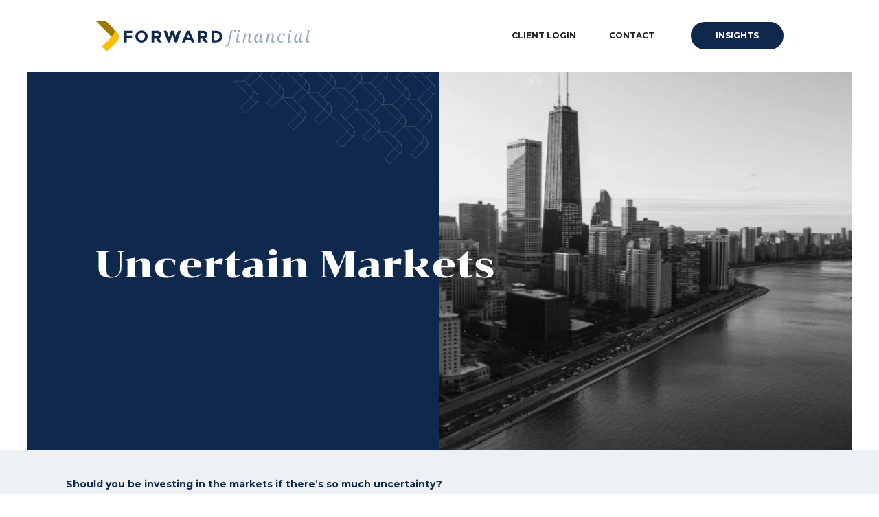

--- FILE ---
content_type: text/html
request_url: https://www.forwardfinancial.net/insights/uncertain-markets
body_size: 3893
content:
<!DOCTYPE html><!-- Last Published: Tue Oct 07 2025 16:06:13 GMT+0000 (Coordinated Universal Time) --><html data-wf-domain="www.forwardfinancial.net" data-wf-page="625effbcf93c0b3d3529ec34" data-wf-site="625effbcf93c0b24c129ec31" data-wf-collection="625effbcf93c0b01bc29ec3c" data-wf-item-slug="uncertain-markets"><head><meta charset="utf-8"/><title>Uncertain Markets | Forward financial</title><meta content="width=device-width, initial-scale=1" name="viewport"/><link href="https://cdn.prod.website-files.com/625effbcf93c0b24c129ec31/css/forwardstaging.webflow.shared.0b1260aea.css" rel="stylesheet" type="text/css"/><link href="https://fonts.googleapis.com" rel="preconnect"/><link href="https://fonts.gstatic.com" rel="preconnect" crossorigin="anonymous"/><script src="https://ajax.googleapis.com/ajax/libs/webfont/1.6.26/webfont.js" type="text/javascript"></script><script type="text/javascript">WebFont.load({  google: {    families: ["Montserrat:100,100italic,200,200italic,300,300italic,400,400italic,500,500italic,600,600italic,700,700italic,800,800italic,900,900italic","Open Sans:300,300italic,400,400italic,600,600italic,700,700italic,800,800italic","Ubuntu:300,300italic,400,400italic,500,500italic,700,700italic","Chonburi:regular"]  }});</script><script type="text/javascript">!function(o,c){var n=c.documentElement,t=" w-mod-";n.className+=t+"js",("ontouchstart"in o||o.DocumentTouch&&c instanceof DocumentTouch)&&(n.className+=t+"touch")}(window,document);</script><link href="https://cdn.prod.website-files.com/img/favicon.ico" rel="shortcut icon" type="image/x-icon"/><link href="https://cdn.prod.website-files.com/img/webclip.png" rel="apple-touch-icon"/></head><body class="body"><div class="w-embed"><style>
.div-block-19{width: calc(100% + 60px);}
.div-block-4{pointer-events:none}
.link-block-3 div{transition: all 300ms ease}
.link-block-3:hover div:nth-child(2){transform: translateX(10px)}


#cgg path:hover{fill:#fecb0d}

.gow-path path:hover{fill:#fecb0d}

.bubble{pointer-events:none}
</style></div><div data-animation="default" data-collapse="medium" data-duration="400" data-easing="ease" data-easing2="ease" role="banner" class="navbar w-nav"><header class="header"><a href="/" class="brand w-nav-brand"><img src="https://cdn.prod.website-files.com/625effbcf93c0b24c129ec31/625effbcf93c0b55c129ec50_%D0%A1%D0%B3%D1%80%D1%83%D0%BF%D0%BF%D0%B8%D1%80%D0%BE%D0%B2%D0%B0%D1%82%D1%8C%20100.svg" loading="lazy" alt="" class="logo"/></a><nav role="navigation" class="nav-menu w-nav-menu"><a href="https://ffc.advisorhubservices.com/#!/login" target="_blank" class="nav-link w-nav-link">Client Login</a><a href="/contacts" class="nav-link w-nav-link">Contact</a><a href="/insights" class="nav-link action w-nav-link">Insights</a></nav><div class="menu-button w-nav-button"><div class="w-icon-nav-menu"></div></div></header></div><section class="section headsection"><div class="div-block-27"><div class="div-block-28"></div><div class="div-block-28 _2"></div></div><div class="stsecabs"><h1 class="h1-op">Uncertain Markets</h1></div></section><section class="section grey-section"><div class="ms w-richtext"><p><strong>Should you be investing in the markets if there’s so much uncertainty?</strong></p><p>Turn on a financial news channel these days and it’s likely someone is providing various reasons on why it is not a good time to invest in the markets. Many investors, bombarded by the influx of anxiety-inducing headlines, may be questioning if they should start investing or completely exit the markets. As with most things in life, however, there are things you can control and things you can’t. This is also true with investing.</p><p>The good news about investing is that markets have rewarded investors over the long term. But over the short term—as anyone who has paid attention knows—markets go up and markets go down. We have seen this to an extreme through the first half of 2022.</p><p>However, this volatility should not deter us from investing, but rather it highlights the importance of looking beyond short-term returns and being aware of the range of potential outcomes.</p><p>Dimensional Founder and Executive Chairman David Booth recently shared his perspectives on the merits of long-term investing. Imagine it’s 25 years ago, 1997: J.K. Rowling just published the first Harry Potter book. General Motors is releasing the EV1, an electric car with a range of 60 miles. The internet is in its infancy, Y2K looms, and everyone is worried about the Russian financial crisis.</p><p>A stranger offers to tell you what’s going to happen over the course of the next 25 years. Here’s the big question: Would you invest in the stock market knowing the following events were going to happen? And could you stay invested?</p><ul role="list"><li>Asian contagion</li><li>Russian default</li><li>Tech collapse</li><li>9/11</li><li>US Stock Market “lost decade”</li><li>Great Recession</li><li>Global pandemic</li><li>Second Russian default</li></ul><p> </p><p>With everything that’s happened, would you have gotten into the market? Gotten out? Increased your equity holdings? Decreased them?</p><p>Well, the data tells us a compelling story. From January 1997 to December 2021, the US stock market returned, on average, 9.8%1 a year. In other words, a dollar invested at the beginning of this period would be worth about $10.252 at the end of the period.</p><p>What can we learn from this anecdote? There were clearly a lot of negative surprises over the past 25 years, but there were a lot of positive ones as well. The net result was a stock market return that seems very reasonable, even generous. </p><p>Investing in the stock market is always uncertain. Uncertainty never goes away. If it did, there might not be a reward. It’s because of uncertainty that we have a positive premium when investing in stocks vs. relatively riskless assets. </p><p>Recent volatility and disappointing results have tested many investors faith in sticking true to their investment philosophy, but we know that reacting emotionally to volatile markets may be more detrimental to portfolio performance than the drawdown itself.</p><p>While there is no silver bullet, understanding how markets work and trusting market prices are good starting points. By adhering to a well-thought-out investment plan, ideally agreed upon in advance of periods of volatility, investors may be better able to remain calm during periods of short-term uncertainty.</p><p>‍</p><p>Advisory services are offered by Forward Financial LLC an Investment Advisor in the State of Illinois. </p><p>All content is for information purposes only. It is not intended to provide any tax or legal advice or provide the basis for any financial decisions. Nor is it intended to be a projection of current or future performance or indication or future results. Moreover, this material has been derived from sources believed to be reliable but is not guaranteed as to accuracy and completeness and does not purport to be a complete analysis of the materials discussed.</p><p>‍</p></div></section><footer class="footer"><div class="div-block-15-copy _2"><img src="https://cdn.prod.website-files.com/625effbcf93c0b24c129ec31/625effbcf93c0b153729ec41_%D0%A1%D0%B3%D1%80%D1%83%D0%BF%D0%BF%D0%B8%D1%80%D0%BE%D0%B2%D0%B0%D1%82%D1%8C%20130.svg" loading="lazy" alt="" class="image-8"/><div class="div-block-25"><a href="/insights" class="foo-link">Insight</a><a href="/contacts" class="foo-link">Contact Us</a><a href="https://ffc.advisorhubservices.com/#!/login" target="_blank" class="foo-link">Client Login</a></div><div class="div-block-26"></div><p class="paragraph-4">© 2023 Forward Financial<br/><br/>All content is for information purposes only. It is not intended to provide any tax or legal advice or provide the basis for any financial decisions. Nor is it intended to be a projection of current or future performance or indication or future results.<br/><br/>Opinions expressed herein are solely those of Forward Financial LLC and our editorial staff. The information contained in this material has been derived from sources believed to be reliable but is not guaranteed as to accuracy and completeness and does not purport to be a complete analysis of the materials discussed. All information and ideas should be discussed in detail with your individual adviser prior to implementation. Advisory services are offered by Forward Financial LLC an Investment Advisor in the State of Texas. Being registered as an investment adviser does not imply a certain level of skill or training. <br/><br/>The information contained herein should in no way be construed or interpreted as a solicitation to sell or offer to sell advisory services to any residents of any State other than the State of Texas or where otherwise legally permitted. Purchases are subject to suitability. This requires a review of an investor’s objective, risk tolerance, and time horizons. Investing always involves risk and possible loss of capital.</p></div></footer><script src="https://d3e54v103j8qbb.cloudfront.net/js/jquery-3.5.1.min.dc5e7f18c8.js?site=625effbcf93c0b24c129ec31" type="text/javascript" integrity="sha256-9/aliU8dGd2tb6OSsuzixeV4y/faTqgFtohetphbbj0=" crossorigin="anonymous"></script><script src="https://cdn.prod.website-files.com/625effbcf93c0b24c129ec31/js/webflow.schunk.83de43c5e9eda212.js" type="text/javascript"></script><script src="https://cdn.prod.website-files.com/625effbcf93c0b24c129ec31/js/webflow.7d902d5e.c4c9632ff63f8dae.js" type="text/javascript"></script></body></html>

--- FILE ---
content_type: text/css
request_url: https://cdn.prod.website-files.com/625effbcf93c0b24c129ec31/css/forwardstaging.webflow.shared.0b1260aea.css
body_size: 15403
content:
html {
  -webkit-text-size-adjust: 100%;
  -ms-text-size-adjust: 100%;
  font-family: sans-serif;
}

body {
  margin: 0;
}

article, aside, details, figcaption, figure, footer, header, hgroup, main, menu, nav, section, summary {
  display: block;
}

audio, canvas, progress, video {
  vertical-align: baseline;
  display: inline-block;
}

audio:not([controls]) {
  height: 0;
  display: none;
}

[hidden], template {
  display: none;
}

a {
  background-color: #0000;
}

a:active, a:hover {
  outline: 0;
}

abbr[title] {
  border-bottom: 1px dotted;
}

b, strong {
  font-weight: bold;
}

dfn {
  font-style: italic;
}

h1 {
  margin: .67em 0;
  font-size: 2em;
}

mark {
  color: #000;
  background: #ff0;
}

small {
  font-size: 80%;
}

sub, sup {
  vertical-align: baseline;
  font-size: 75%;
  line-height: 0;
  position: relative;
}

sup {
  top: -.5em;
}

sub {
  bottom: -.25em;
}

img {
  border: 0;
}

svg:not(:root) {
  overflow: hidden;
}

hr {
  box-sizing: content-box;
  height: 0;
}

pre {
  overflow: auto;
}

code, kbd, pre, samp {
  font-family: monospace;
  font-size: 1em;
}

button, input, optgroup, select, textarea {
  color: inherit;
  font: inherit;
  margin: 0;
}

button {
  overflow: visible;
}

button, select {
  text-transform: none;
}

button, html input[type="button"], input[type="reset"] {
  -webkit-appearance: button;
  cursor: pointer;
}

button[disabled], html input[disabled] {
  cursor: default;
}

button::-moz-focus-inner, input::-moz-focus-inner {
  border: 0;
  padding: 0;
}

input {
  line-height: normal;
}

input[type="checkbox"], input[type="radio"] {
  box-sizing: border-box;
  padding: 0;
}

input[type="number"]::-webkit-inner-spin-button, input[type="number"]::-webkit-outer-spin-button {
  height: auto;
}

input[type="search"] {
  -webkit-appearance: none;
}

input[type="search"]::-webkit-search-cancel-button, input[type="search"]::-webkit-search-decoration {
  -webkit-appearance: none;
}

legend {
  border: 0;
  padding: 0;
}

textarea {
  overflow: auto;
}

optgroup {
  font-weight: bold;
}

table {
  border-collapse: collapse;
  border-spacing: 0;
}

td, th {
  padding: 0;
}

@font-face {
  font-family: webflow-icons;
  src: url("[data-uri]") format("truetype");
  font-weight: normal;
  font-style: normal;
}

[class^="w-icon-"], [class*=" w-icon-"] {
  speak: none;
  font-variant: normal;
  text-transform: none;
  -webkit-font-smoothing: antialiased;
  -moz-osx-font-smoothing: grayscale;
  font-style: normal;
  font-weight: normal;
  line-height: 1;
  font-family: webflow-icons !important;
}

.w-icon-slider-right:before {
  content: "";
}

.w-icon-slider-left:before {
  content: "";
}

.w-icon-nav-menu:before {
  content: "";
}

.w-icon-arrow-down:before, .w-icon-dropdown-toggle:before {
  content: "";
}

.w-icon-file-upload-remove:before {
  content: "";
}

.w-icon-file-upload-icon:before {
  content: "";
}

* {
  box-sizing: border-box;
}

html {
  height: 100%;
}

body {
  color: #333;
  background-color: #fff;
  min-height: 100%;
  margin: 0;
  font-family: Arial, sans-serif;
  font-size: 14px;
  line-height: 20px;
}

img {
  vertical-align: middle;
  max-width: 100%;
  display: inline-block;
}

html.w-mod-touch * {
  background-attachment: scroll !important;
}

.w-block {
  display: block;
}

.w-inline-block {
  max-width: 100%;
  display: inline-block;
}

.w-clearfix:before, .w-clearfix:after {
  content: " ";
  grid-area: 1 / 1 / 2 / 2;
  display: table;
}

.w-clearfix:after {
  clear: both;
}

.w-hidden {
  display: none;
}

.w-button {
  color: #fff;
  line-height: inherit;
  cursor: pointer;
  background-color: #3898ec;
  border: 0;
  border-radius: 0;
  padding: 9px 15px;
  text-decoration: none;
  display: inline-block;
}

input.w-button {
  -webkit-appearance: button;
}

html[data-w-dynpage] [data-w-cloak] {
  color: #0000 !important;
}

.w-code-block {
  margin: unset;
}

pre.w-code-block code {
  all: inherit;
}

.w-optimization {
  display: contents;
}

.w-webflow-badge, .w-webflow-badge > img {
  box-sizing: unset;
  width: unset;
  height: unset;
  max-height: unset;
  max-width: unset;
  min-height: unset;
  min-width: unset;
  margin: unset;
  padding: unset;
  float: unset;
  clear: unset;
  border: unset;
  border-radius: unset;
  background: unset;
  background-image: unset;
  background-position: unset;
  background-size: unset;
  background-repeat: unset;
  background-origin: unset;
  background-clip: unset;
  background-attachment: unset;
  background-color: unset;
  box-shadow: unset;
  transform: unset;
  direction: unset;
  font-family: unset;
  font-weight: unset;
  color: unset;
  font-size: unset;
  line-height: unset;
  font-style: unset;
  font-variant: unset;
  text-align: unset;
  letter-spacing: unset;
  -webkit-text-decoration: unset;
  text-decoration: unset;
  text-indent: unset;
  text-transform: unset;
  list-style-type: unset;
  text-shadow: unset;
  vertical-align: unset;
  cursor: unset;
  white-space: unset;
  word-break: unset;
  word-spacing: unset;
  word-wrap: unset;
  transition: unset;
}

.w-webflow-badge {
  white-space: nowrap;
  cursor: pointer;
  box-shadow: 0 0 0 1px #0000001a, 0 1px 3px #0000001a;
  visibility: visible !important;
  opacity: 1 !important;
  z-index: 2147483647 !important;
  color: #aaadb0 !important;
  overflow: unset !important;
  background-color: #fff !important;
  border-radius: 3px !important;
  width: auto !important;
  height: auto !important;
  margin: 0 !important;
  padding: 6px !important;
  font-size: 12px !important;
  line-height: 14px !important;
  text-decoration: none !important;
  display: inline-block !important;
  position: fixed !important;
  inset: auto 12px 12px auto !important;
  transform: none !important;
}

.w-webflow-badge > img {
  position: unset;
  visibility: unset !important;
  opacity: 1 !important;
  vertical-align: middle !important;
  display: inline-block !important;
}

h1, h2, h3, h4, h5, h6 {
  margin-bottom: 10px;
  font-weight: bold;
}

h1 {
  margin-top: 20px;
  font-size: 38px;
  line-height: 44px;
}

h2 {
  margin-top: 20px;
  font-size: 32px;
  line-height: 36px;
}

h3 {
  margin-top: 20px;
  font-size: 24px;
  line-height: 30px;
}

h4 {
  margin-top: 10px;
  font-size: 18px;
  line-height: 24px;
}

h5 {
  margin-top: 10px;
  font-size: 14px;
  line-height: 20px;
}

h6 {
  margin-top: 10px;
  font-size: 12px;
  line-height: 18px;
}

p {
  margin-top: 0;
  margin-bottom: 10px;
}

blockquote {
  border-left: 5px solid #e2e2e2;
  margin: 0 0 10px;
  padding: 10px 20px;
  font-size: 18px;
  line-height: 22px;
}

figure {
  margin: 0 0 10px;
}

figcaption {
  text-align: center;
  margin-top: 5px;
}

ul, ol {
  margin-top: 0;
  margin-bottom: 10px;
  padding-left: 40px;
}

.w-list-unstyled {
  padding-left: 0;
  list-style: none;
}

.w-embed:before, .w-embed:after {
  content: " ";
  grid-area: 1 / 1 / 2 / 2;
  display: table;
}

.w-embed:after {
  clear: both;
}

.w-video {
  width: 100%;
  padding: 0;
  position: relative;
}

.w-video iframe, .w-video object, .w-video embed {
  border: none;
  width: 100%;
  height: 100%;
  position: absolute;
  top: 0;
  left: 0;
}

fieldset {
  border: 0;
  margin: 0;
  padding: 0;
}

button, [type="button"], [type="reset"] {
  cursor: pointer;
  -webkit-appearance: button;
  border: 0;
}

.w-form {
  margin: 0 0 15px;
}

.w-form-done {
  text-align: center;
  background-color: #ddd;
  padding: 20px;
  display: none;
}

.w-form-fail {
  background-color: #ffdede;
  margin-top: 10px;
  padding: 10px;
  display: none;
}

label {
  margin-bottom: 5px;
  font-weight: bold;
  display: block;
}

.w-input, .w-select {
  color: #333;
  vertical-align: middle;
  background-color: #fff;
  border: 1px solid #ccc;
  width: 100%;
  height: 38px;
  margin-bottom: 10px;
  padding: 8px 12px;
  font-size: 14px;
  line-height: 1.42857;
  display: block;
}

.w-input::placeholder, .w-select::placeholder {
  color: #999;
}

.w-input:focus, .w-select:focus {
  border-color: #3898ec;
  outline: 0;
}

.w-input[disabled], .w-select[disabled], .w-input[readonly], .w-select[readonly], fieldset[disabled] .w-input, fieldset[disabled] .w-select {
  cursor: not-allowed;
}

.w-input[disabled]:not(.w-input-disabled), .w-select[disabled]:not(.w-input-disabled), .w-input[readonly], .w-select[readonly], fieldset[disabled]:not(.w-input-disabled) .w-input, fieldset[disabled]:not(.w-input-disabled) .w-select {
  background-color: #eee;
}

textarea.w-input, textarea.w-select {
  height: auto;
}

.w-select {
  background-color: #f3f3f3;
}

.w-select[multiple] {
  height: auto;
}

.w-form-label {
  cursor: pointer;
  margin-bottom: 0;
  font-weight: normal;
  display: inline-block;
}

.w-radio {
  margin-bottom: 5px;
  padding-left: 20px;
  display: block;
}

.w-radio:before, .w-radio:after {
  content: " ";
  grid-area: 1 / 1 / 2 / 2;
  display: table;
}

.w-radio:after {
  clear: both;
}

.w-radio-input {
  float: left;
  margin: 3px 0 0 -20px;
  line-height: normal;
}

.w-file-upload {
  margin-bottom: 10px;
  display: block;
}

.w-file-upload-input {
  opacity: 0;
  z-index: -100;
  width: .1px;
  height: .1px;
  position: absolute;
  overflow: hidden;
}

.w-file-upload-default, .w-file-upload-uploading, .w-file-upload-success {
  color: #333;
  display: inline-block;
}

.w-file-upload-error {
  margin-top: 10px;
  display: block;
}

.w-file-upload-default.w-hidden, .w-file-upload-uploading.w-hidden, .w-file-upload-error.w-hidden, .w-file-upload-success.w-hidden {
  display: none;
}

.w-file-upload-uploading-btn {
  cursor: pointer;
  background-color: #fafafa;
  border: 1px solid #ccc;
  margin: 0;
  padding: 8px 12px;
  font-size: 14px;
  font-weight: normal;
  display: flex;
}

.w-file-upload-file {
  background-color: #fafafa;
  border: 1px solid #ccc;
  flex-grow: 1;
  justify-content: space-between;
  margin: 0;
  padding: 8px 9px 8px 11px;
  display: flex;
}

.w-file-upload-file-name {
  font-size: 14px;
  font-weight: normal;
  display: block;
}

.w-file-remove-link {
  cursor: pointer;
  width: auto;
  height: auto;
  margin-top: 3px;
  margin-left: 10px;
  padding: 3px;
  display: block;
}

.w-icon-file-upload-remove {
  margin: auto;
  font-size: 10px;
}

.w-file-upload-error-msg {
  color: #ea384c;
  padding: 2px 0;
  display: inline-block;
}

.w-file-upload-info {
  padding: 0 12px;
  line-height: 38px;
  display: inline-block;
}

.w-file-upload-label {
  cursor: pointer;
  background-color: #fafafa;
  border: 1px solid #ccc;
  margin: 0;
  padding: 8px 12px;
  font-size: 14px;
  font-weight: normal;
  display: inline-block;
}

.w-icon-file-upload-icon, .w-icon-file-upload-uploading {
  width: 20px;
  margin-right: 8px;
  display: inline-block;
}

.w-icon-file-upload-uploading {
  height: 20px;
}

.w-container {
  max-width: 940px;
  margin-left: auto;
  margin-right: auto;
}

.w-container:before, .w-container:after {
  content: " ";
  grid-area: 1 / 1 / 2 / 2;
  display: table;
}

.w-container:after {
  clear: both;
}

.w-container .w-row {
  margin-left: -10px;
  margin-right: -10px;
}

.w-row:before, .w-row:after {
  content: " ";
  grid-area: 1 / 1 / 2 / 2;
  display: table;
}

.w-row:after {
  clear: both;
}

.w-row .w-row {
  margin-left: 0;
  margin-right: 0;
}

.w-col {
  float: left;
  width: 100%;
  min-height: 1px;
  padding-left: 10px;
  padding-right: 10px;
  position: relative;
}

.w-col .w-col {
  padding-left: 0;
  padding-right: 0;
}

.w-col-1 {
  width: 8.33333%;
}

.w-col-2 {
  width: 16.6667%;
}

.w-col-3 {
  width: 25%;
}

.w-col-4 {
  width: 33.3333%;
}

.w-col-5 {
  width: 41.6667%;
}

.w-col-6 {
  width: 50%;
}

.w-col-7 {
  width: 58.3333%;
}

.w-col-8 {
  width: 66.6667%;
}

.w-col-9 {
  width: 75%;
}

.w-col-10 {
  width: 83.3333%;
}

.w-col-11 {
  width: 91.6667%;
}

.w-col-12 {
  width: 100%;
}

.w-hidden-main {
  display: none !important;
}

@media screen and (max-width: 991px) {
  .w-container {
    max-width: 728px;
  }

  .w-hidden-main {
    display: inherit !important;
  }

  .w-hidden-medium {
    display: none !important;
  }

  .w-col-medium-1 {
    width: 8.33333%;
  }

  .w-col-medium-2 {
    width: 16.6667%;
  }

  .w-col-medium-3 {
    width: 25%;
  }

  .w-col-medium-4 {
    width: 33.3333%;
  }

  .w-col-medium-5 {
    width: 41.6667%;
  }

  .w-col-medium-6 {
    width: 50%;
  }

  .w-col-medium-7 {
    width: 58.3333%;
  }

  .w-col-medium-8 {
    width: 66.6667%;
  }

  .w-col-medium-9 {
    width: 75%;
  }

  .w-col-medium-10 {
    width: 83.3333%;
  }

  .w-col-medium-11 {
    width: 91.6667%;
  }

  .w-col-medium-12 {
    width: 100%;
  }

  .w-col-stack {
    width: 100%;
    left: auto;
    right: auto;
  }
}

@media screen and (max-width: 767px) {
  .w-hidden-main, .w-hidden-medium {
    display: inherit !important;
  }

  .w-hidden-small {
    display: none !important;
  }

  .w-row, .w-container .w-row {
    margin-left: 0;
    margin-right: 0;
  }

  .w-col {
    width: 100%;
    left: auto;
    right: auto;
  }

  .w-col-small-1 {
    width: 8.33333%;
  }

  .w-col-small-2 {
    width: 16.6667%;
  }

  .w-col-small-3 {
    width: 25%;
  }

  .w-col-small-4 {
    width: 33.3333%;
  }

  .w-col-small-5 {
    width: 41.6667%;
  }

  .w-col-small-6 {
    width: 50%;
  }

  .w-col-small-7 {
    width: 58.3333%;
  }

  .w-col-small-8 {
    width: 66.6667%;
  }

  .w-col-small-9 {
    width: 75%;
  }

  .w-col-small-10 {
    width: 83.3333%;
  }

  .w-col-small-11 {
    width: 91.6667%;
  }

  .w-col-small-12 {
    width: 100%;
  }
}

@media screen and (max-width: 479px) {
  .w-container {
    max-width: none;
  }

  .w-hidden-main, .w-hidden-medium, .w-hidden-small {
    display: inherit !important;
  }

  .w-hidden-tiny {
    display: none !important;
  }

  .w-col {
    width: 100%;
  }

  .w-col-tiny-1 {
    width: 8.33333%;
  }

  .w-col-tiny-2 {
    width: 16.6667%;
  }

  .w-col-tiny-3 {
    width: 25%;
  }

  .w-col-tiny-4 {
    width: 33.3333%;
  }

  .w-col-tiny-5 {
    width: 41.6667%;
  }

  .w-col-tiny-6 {
    width: 50%;
  }

  .w-col-tiny-7 {
    width: 58.3333%;
  }

  .w-col-tiny-8 {
    width: 66.6667%;
  }

  .w-col-tiny-9 {
    width: 75%;
  }

  .w-col-tiny-10 {
    width: 83.3333%;
  }

  .w-col-tiny-11 {
    width: 91.6667%;
  }

  .w-col-tiny-12 {
    width: 100%;
  }
}

.w-widget {
  position: relative;
}

.w-widget-map {
  width: 100%;
  height: 400px;
}

.w-widget-map label {
  width: auto;
  display: inline;
}

.w-widget-map img {
  max-width: inherit;
}

.w-widget-map .gm-style-iw {
  text-align: center;
}

.w-widget-map .gm-style-iw > button {
  display: none !important;
}

.w-widget-twitter {
  overflow: hidden;
}

.w-widget-twitter-count-shim {
  vertical-align: top;
  text-align: center;
  background: #fff;
  border: 1px solid #758696;
  border-radius: 3px;
  width: 28px;
  height: 20px;
  display: inline-block;
  position: relative;
}

.w-widget-twitter-count-shim * {
  pointer-events: none;
  -webkit-user-select: none;
  user-select: none;
}

.w-widget-twitter-count-shim .w-widget-twitter-count-inner {
  text-align: center;
  color: #999;
  font-family: serif;
  font-size: 15px;
  line-height: 12px;
  position: relative;
}

.w-widget-twitter-count-shim .w-widget-twitter-count-clear {
  display: block;
  position: relative;
}

.w-widget-twitter-count-shim.w--large {
  width: 36px;
  height: 28px;
}

.w-widget-twitter-count-shim.w--large .w-widget-twitter-count-inner {
  font-size: 18px;
  line-height: 18px;
}

.w-widget-twitter-count-shim:not(.w--vertical) {
  margin-left: 5px;
  margin-right: 8px;
}

.w-widget-twitter-count-shim:not(.w--vertical).w--large {
  margin-left: 6px;
}

.w-widget-twitter-count-shim:not(.w--vertical):before, .w-widget-twitter-count-shim:not(.w--vertical):after {
  content: " ";
  pointer-events: none;
  border: solid #0000;
  width: 0;
  height: 0;
  position: absolute;
  top: 50%;
  left: 0;
}

.w-widget-twitter-count-shim:not(.w--vertical):before {
  border-width: 4px;
  border-color: #75869600 #5d6c7b #75869600 #75869600;
  margin-top: -4px;
  margin-left: -9px;
}

.w-widget-twitter-count-shim:not(.w--vertical).w--large:before {
  border-width: 5px;
  margin-top: -5px;
  margin-left: -10px;
}

.w-widget-twitter-count-shim:not(.w--vertical):after {
  border-width: 4px;
  border-color: #fff0 #fff #fff0 #fff0;
  margin-top: -4px;
  margin-left: -8px;
}

.w-widget-twitter-count-shim:not(.w--vertical).w--large:after {
  border-width: 5px;
  margin-top: -5px;
  margin-left: -9px;
}

.w-widget-twitter-count-shim.w--vertical {
  width: 61px;
  height: 33px;
  margin-bottom: 8px;
}

.w-widget-twitter-count-shim.w--vertical:before, .w-widget-twitter-count-shim.w--vertical:after {
  content: " ";
  pointer-events: none;
  border: solid #0000;
  width: 0;
  height: 0;
  position: absolute;
  top: 100%;
  left: 50%;
}

.w-widget-twitter-count-shim.w--vertical:before {
  border-width: 5px;
  border-color: #5d6c7b #75869600 #75869600;
  margin-left: -5px;
}

.w-widget-twitter-count-shim.w--vertical:after {
  border-width: 4px;
  border-color: #fff #fff0 #fff0;
  margin-left: -4px;
}

.w-widget-twitter-count-shim.w--vertical .w-widget-twitter-count-inner {
  font-size: 18px;
  line-height: 22px;
}

.w-widget-twitter-count-shim.w--vertical.w--large {
  width: 76px;
}

.w-background-video {
  color: #fff;
  height: 500px;
  position: relative;
  overflow: hidden;
}

.w-background-video > video {
  object-fit: cover;
  z-index: -100;
  background-position: 50%;
  background-size: cover;
  width: 100%;
  height: 100%;
  margin: auto;
  position: absolute;
  inset: -100%;
}

.w-background-video > video::-webkit-media-controls-start-playback-button {
  -webkit-appearance: none;
  display: none !important;
}

.w-background-video--control {
  background-color: #0000;
  padding: 0;
  position: absolute;
  bottom: 1em;
  right: 1em;
}

.w-background-video--control > [hidden] {
  display: none !important;
}

.w-slider {
  text-align: center;
  clear: both;
  -webkit-tap-highlight-color: #0000;
  tap-highlight-color: #0000;
  background: #ddd;
  height: 300px;
  position: relative;
}

.w-slider-mask {
  z-index: 1;
  white-space: nowrap;
  height: 100%;
  display: block;
  position: relative;
  left: 0;
  right: 0;
  overflow: hidden;
}

.w-slide {
  vertical-align: top;
  white-space: normal;
  text-align: left;
  width: 100%;
  height: 100%;
  display: inline-block;
  position: relative;
}

.w-slider-nav {
  z-index: 2;
  text-align: center;
  -webkit-tap-highlight-color: #0000;
  tap-highlight-color: #0000;
  height: 40px;
  margin: auto;
  padding-top: 10px;
  position: absolute;
  inset: auto 0 0;
}

.w-slider-nav.w-round > div {
  border-radius: 100%;
}

.w-slider-nav.w-num > div {
  font-size: inherit;
  line-height: inherit;
  width: auto;
  height: auto;
  padding: .2em .5em;
}

.w-slider-nav.w-shadow > div {
  box-shadow: 0 0 3px #3336;
}

.w-slider-nav-invert {
  color: #fff;
}

.w-slider-nav-invert > div {
  background-color: #2226;
}

.w-slider-nav-invert > div.w-active {
  background-color: #222;
}

.w-slider-dot {
  cursor: pointer;
  background-color: #fff6;
  width: 1em;
  height: 1em;
  margin: 0 3px .5em;
  transition: background-color .1s, color .1s;
  display: inline-block;
  position: relative;
}

.w-slider-dot.w-active {
  background-color: #fff;
}

.w-slider-dot:focus {
  outline: none;
  box-shadow: 0 0 0 2px #fff;
}

.w-slider-dot:focus.w-active {
  box-shadow: none;
}

.w-slider-arrow-left, .w-slider-arrow-right {
  cursor: pointer;
  color: #fff;
  -webkit-tap-highlight-color: #0000;
  tap-highlight-color: #0000;
  -webkit-user-select: none;
  user-select: none;
  width: 80px;
  margin: auto;
  font-size: 40px;
  position: absolute;
  inset: 0;
  overflow: hidden;
}

.w-slider-arrow-left [class^="w-icon-"], .w-slider-arrow-right [class^="w-icon-"], .w-slider-arrow-left [class*=" w-icon-"], .w-slider-arrow-right [class*=" w-icon-"] {
  position: absolute;
}

.w-slider-arrow-left:focus, .w-slider-arrow-right:focus {
  outline: 0;
}

.w-slider-arrow-left {
  z-index: 3;
  right: auto;
}

.w-slider-arrow-right {
  z-index: 4;
  left: auto;
}

.w-icon-slider-left, .w-icon-slider-right {
  width: 1em;
  height: 1em;
  margin: auto;
  inset: 0;
}

.w-slider-aria-label {
  clip: rect(0 0 0 0);
  border: 0;
  width: 1px;
  height: 1px;
  margin: -1px;
  padding: 0;
  position: absolute;
  overflow: hidden;
}

.w-slider-force-show {
  display: block !important;
}

.w-dropdown {
  text-align: left;
  z-index: 900;
  margin-left: auto;
  margin-right: auto;
  display: inline-block;
  position: relative;
}

.w-dropdown-btn, .w-dropdown-toggle, .w-dropdown-link {
  vertical-align: top;
  color: #222;
  text-align: left;
  white-space: nowrap;
  margin-left: auto;
  margin-right: auto;
  padding: 20px;
  text-decoration: none;
  position: relative;
}

.w-dropdown-toggle {
  -webkit-user-select: none;
  user-select: none;
  cursor: pointer;
  padding-right: 40px;
  display: inline-block;
}

.w-dropdown-toggle:focus {
  outline: 0;
}

.w-icon-dropdown-toggle {
  width: 1em;
  height: 1em;
  margin: auto 20px auto auto;
  position: absolute;
  top: 0;
  bottom: 0;
  right: 0;
}

.w-dropdown-list {
  background: #ddd;
  min-width: 100%;
  display: none;
  position: absolute;
}

.w-dropdown-list.w--open {
  display: block;
}

.w-dropdown-link {
  color: #222;
  padding: 10px 20px;
  display: block;
}

.w-dropdown-link.w--current {
  color: #0082f3;
}

.w-dropdown-link:focus {
  outline: 0;
}

@media screen and (max-width: 767px) {
  .w-nav-brand {
    padding-left: 10px;
  }
}

.w-lightbox-backdrop {
  cursor: auto;
  letter-spacing: normal;
  text-indent: 0;
  text-shadow: none;
  text-transform: none;
  visibility: visible;
  white-space: normal;
  word-break: normal;
  word-spacing: normal;
  word-wrap: normal;
  color: #fff;
  text-align: center;
  z-index: 2000;
  opacity: 0;
  -webkit-user-select: none;
  -moz-user-select: none;
  -webkit-tap-highlight-color: transparent;
  background: #000000e6;
  outline: 0;
  font-family: Helvetica Neue, Helvetica, Ubuntu, Segoe UI, Verdana, sans-serif;
  font-size: 17px;
  font-style: normal;
  font-weight: 300;
  line-height: 1.2;
  list-style: disc;
  position: fixed;
  inset: 0;
  -webkit-transform: translate(0);
}

.w-lightbox-backdrop, .w-lightbox-container {
  -webkit-overflow-scrolling: touch;
  height: 100%;
  overflow: auto;
}

.w-lightbox-content {
  height: 100vh;
  position: relative;
  overflow: hidden;
}

.w-lightbox-view {
  opacity: 0;
  width: 100vw;
  height: 100vh;
  position: absolute;
}

.w-lightbox-view:before {
  content: "";
  height: 100vh;
}

.w-lightbox-group, .w-lightbox-group .w-lightbox-view, .w-lightbox-group .w-lightbox-view:before {
  height: 86vh;
}

.w-lightbox-frame, .w-lightbox-view:before {
  vertical-align: middle;
  display: inline-block;
}

.w-lightbox-figure {
  margin: 0;
  position: relative;
}

.w-lightbox-group .w-lightbox-figure {
  cursor: pointer;
}

.w-lightbox-img {
  width: auto;
  max-width: none;
  height: auto;
}

.w-lightbox-image {
  float: none;
  max-width: 100vw;
  max-height: 100vh;
  display: block;
}

.w-lightbox-group .w-lightbox-image {
  max-height: 86vh;
}

.w-lightbox-caption {
  text-align: left;
  text-overflow: ellipsis;
  white-space: nowrap;
  background: #0006;
  padding: .5em 1em;
  position: absolute;
  bottom: 0;
  left: 0;
  right: 0;
  overflow: hidden;
}

.w-lightbox-embed {
  width: 100%;
  height: 100%;
  position: absolute;
  inset: 0;
}

.w-lightbox-control {
  cursor: pointer;
  background-position: center;
  background-repeat: no-repeat;
  background-size: 24px;
  width: 4em;
  transition: all .3s;
  position: absolute;
  top: 0;
}

.w-lightbox-left {
  background-image: url("[data-uri]");
  display: none;
  bottom: 0;
  left: 0;
}

.w-lightbox-right {
  background-image: url("[data-uri]");
  display: none;
  bottom: 0;
  right: 0;
}

.w-lightbox-close {
  background-image: url("[data-uri]");
  background-size: 18px;
  height: 2.6em;
  right: 0;
}

.w-lightbox-strip {
  white-space: nowrap;
  padding: 0 1vh;
  line-height: 0;
  position: absolute;
  bottom: 0;
  left: 0;
  right: 0;
  overflow: auto hidden;
}

.w-lightbox-item {
  box-sizing: content-box;
  cursor: pointer;
  width: 10vh;
  padding: 2vh 1vh;
  display: inline-block;
  -webkit-transform: translate3d(0, 0, 0);
}

.w-lightbox-active {
  opacity: .3;
}

.w-lightbox-thumbnail {
  background: #222;
  height: 10vh;
  position: relative;
  overflow: hidden;
}

.w-lightbox-thumbnail-image {
  position: absolute;
  top: 0;
  left: 0;
}

.w-lightbox-thumbnail .w-lightbox-tall {
  width: 100%;
  top: 50%;
  transform: translate(0, -50%);
}

.w-lightbox-thumbnail .w-lightbox-wide {
  height: 100%;
  left: 50%;
  transform: translate(-50%);
}

.w-lightbox-spinner {
  box-sizing: border-box;
  border: 5px solid #0006;
  border-radius: 50%;
  width: 40px;
  height: 40px;
  margin-top: -20px;
  margin-left: -20px;
  animation: .8s linear infinite spin;
  position: absolute;
  top: 50%;
  left: 50%;
}

.w-lightbox-spinner:after {
  content: "";
  border: 3px solid #0000;
  border-bottom-color: #fff;
  border-radius: 50%;
  position: absolute;
  inset: -4px;
}

.w-lightbox-hide {
  display: none;
}

.w-lightbox-noscroll {
  overflow: hidden;
}

@media (min-width: 768px) {
  .w-lightbox-content {
    height: 96vh;
    margin-top: 2vh;
  }

  .w-lightbox-view, .w-lightbox-view:before {
    height: 96vh;
  }

  .w-lightbox-group, .w-lightbox-group .w-lightbox-view, .w-lightbox-group .w-lightbox-view:before {
    height: 84vh;
  }

  .w-lightbox-image {
    max-width: 96vw;
    max-height: 96vh;
  }

  .w-lightbox-group .w-lightbox-image {
    max-width: 82.3vw;
    max-height: 84vh;
  }

  .w-lightbox-left, .w-lightbox-right {
    opacity: .5;
    display: block;
  }

  .w-lightbox-close {
    opacity: .8;
  }

  .w-lightbox-control:hover {
    opacity: 1;
  }
}

.w-lightbox-inactive, .w-lightbox-inactive:hover {
  opacity: 0;
}

.w-richtext:before, .w-richtext:after {
  content: " ";
  grid-area: 1 / 1 / 2 / 2;
  display: table;
}

.w-richtext:after {
  clear: both;
}

.w-richtext[contenteditable="true"]:before, .w-richtext[contenteditable="true"]:after {
  white-space: initial;
}

.w-richtext ol, .w-richtext ul {
  overflow: hidden;
}

.w-richtext .w-richtext-figure-selected.w-richtext-figure-type-video div:after, .w-richtext .w-richtext-figure-selected[data-rt-type="video"] div:after, .w-richtext .w-richtext-figure-selected.w-richtext-figure-type-image div, .w-richtext .w-richtext-figure-selected[data-rt-type="image"] div {
  outline: 2px solid #2895f7;
}

.w-richtext figure.w-richtext-figure-type-video > div:after, .w-richtext figure[data-rt-type="video"] > div:after {
  content: "";
  display: none;
  position: absolute;
  inset: 0;
}

.w-richtext figure {
  max-width: 60%;
  position: relative;
}

.w-richtext figure > div:before {
  cursor: default !important;
}

.w-richtext figure img {
  width: 100%;
}

.w-richtext figure figcaption.w-richtext-figcaption-placeholder {
  opacity: .6;
}

.w-richtext figure div {
  color: #0000;
  font-size: 0;
}

.w-richtext figure.w-richtext-figure-type-image, .w-richtext figure[data-rt-type="image"] {
  display: table;
}

.w-richtext figure.w-richtext-figure-type-image > div, .w-richtext figure[data-rt-type="image"] > div {
  display: inline-block;
}

.w-richtext figure.w-richtext-figure-type-image > figcaption, .w-richtext figure[data-rt-type="image"] > figcaption {
  caption-side: bottom;
  display: table-caption;
}

.w-richtext figure.w-richtext-figure-type-video, .w-richtext figure[data-rt-type="video"] {
  width: 60%;
  height: 0;
}

.w-richtext figure.w-richtext-figure-type-video iframe, .w-richtext figure[data-rt-type="video"] iframe {
  width: 100%;
  height: 100%;
  position: absolute;
  top: 0;
  left: 0;
}

.w-richtext figure.w-richtext-figure-type-video > div, .w-richtext figure[data-rt-type="video"] > div {
  width: 100%;
}

.w-richtext figure.w-richtext-align-center {
  clear: both;
  margin-left: auto;
  margin-right: auto;
}

.w-richtext figure.w-richtext-align-center.w-richtext-figure-type-image > div, .w-richtext figure.w-richtext-align-center[data-rt-type="image"] > div {
  max-width: 100%;
}

.w-richtext figure.w-richtext-align-normal {
  clear: both;
}

.w-richtext figure.w-richtext-align-fullwidth {
  text-align: center;
  clear: both;
  width: 100%;
  max-width: 100%;
  margin-left: auto;
  margin-right: auto;
  display: block;
}

.w-richtext figure.w-richtext-align-fullwidth > div {
  padding-bottom: inherit;
  display: inline-block;
}

.w-richtext figure.w-richtext-align-fullwidth > figcaption {
  display: block;
}

.w-richtext figure.w-richtext-align-floatleft {
  float: left;
  clear: none;
  margin-right: 15px;
}

.w-richtext figure.w-richtext-align-floatright {
  float: right;
  clear: none;
  margin-left: 15px;
}

.w-nav {
  z-index: 1000;
  background: #ddd;
  position: relative;
}

.w-nav:before, .w-nav:after {
  content: " ";
  grid-area: 1 / 1 / 2 / 2;
  display: table;
}

.w-nav:after {
  clear: both;
}

.w-nav-brand {
  float: left;
  color: #333;
  text-decoration: none;
  position: relative;
}

.w-nav-link {
  vertical-align: top;
  color: #222;
  text-align: left;
  margin-left: auto;
  margin-right: auto;
  padding: 20px;
  text-decoration: none;
  display: inline-block;
  position: relative;
}

.w-nav-link.w--current {
  color: #0082f3;
}

.w-nav-menu {
  float: right;
  position: relative;
}

[data-nav-menu-open] {
  text-align: center;
  background: #c8c8c8;
  min-width: 200px;
  position: absolute;
  top: 100%;
  left: 0;
  right: 0;
  overflow: visible;
  display: block !important;
}

.w--nav-link-open {
  display: block;
  position: relative;
}

.w-nav-overlay {
  width: 100%;
  display: none;
  position: absolute;
  top: 100%;
  left: 0;
  right: 0;
  overflow: hidden;
}

.w-nav-overlay [data-nav-menu-open] {
  top: 0;
}

.w-nav[data-animation="over-left"] .w-nav-overlay {
  width: auto;
}

.w-nav[data-animation="over-left"] .w-nav-overlay, .w-nav[data-animation="over-left"] [data-nav-menu-open] {
  z-index: 1;
  top: 0;
  right: auto;
}

.w-nav[data-animation="over-right"] .w-nav-overlay {
  width: auto;
}

.w-nav[data-animation="over-right"] .w-nav-overlay, .w-nav[data-animation="over-right"] [data-nav-menu-open] {
  z-index: 1;
  top: 0;
  left: auto;
}

.w-nav-button {
  float: right;
  cursor: pointer;
  -webkit-tap-highlight-color: #0000;
  tap-highlight-color: #0000;
  -webkit-user-select: none;
  user-select: none;
  padding: 18px;
  font-size: 24px;
  display: none;
  position: relative;
}

.w-nav-button:focus {
  outline: 0;
}

.w-nav-button.w--open {
  color: #fff;
  background-color: #c8c8c8;
}

.w-nav[data-collapse="all"] .w-nav-menu {
  display: none;
}

.w-nav[data-collapse="all"] .w-nav-button, .w--nav-dropdown-open, .w--nav-dropdown-toggle-open {
  display: block;
}

.w--nav-dropdown-list-open {
  position: static;
}

@media screen and (max-width: 991px) {
  .w-nav[data-collapse="medium"] .w-nav-menu {
    display: none;
  }

  .w-nav[data-collapse="medium"] .w-nav-button {
    display: block;
  }
}

@media screen and (max-width: 767px) {
  .w-nav[data-collapse="small"] .w-nav-menu {
    display: none;
  }

  .w-nav[data-collapse="small"] .w-nav-button {
    display: block;
  }

  .w-nav-brand {
    padding-left: 10px;
  }
}

@media screen and (max-width: 479px) {
  .w-nav[data-collapse="tiny"] .w-nav-menu {
    display: none;
  }

  .w-nav[data-collapse="tiny"] .w-nav-button {
    display: block;
  }
}

.w-tabs {
  position: relative;
}

.w-tabs:before, .w-tabs:after {
  content: " ";
  grid-area: 1 / 1 / 2 / 2;
  display: table;
}

.w-tabs:after {
  clear: both;
}

.w-tab-menu {
  position: relative;
}

.w-tab-link {
  vertical-align: top;
  text-align: left;
  cursor: pointer;
  color: #222;
  background-color: #ddd;
  padding: 9px 30px;
  text-decoration: none;
  display: inline-block;
  position: relative;
}

.w-tab-link.w--current {
  background-color: #c8c8c8;
}

.w-tab-link:focus {
  outline: 0;
}

.w-tab-content {
  display: block;
  position: relative;
  overflow: hidden;
}

.w-tab-pane {
  display: none;
  position: relative;
}

.w--tab-active {
  display: block;
}

@media screen and (max-width: 479px) {
  .w-tab-link {
    display: block;
  }
}

.w-ix-emptyfix:after {
  content: "";
}

@keyframes spin {
  0% {
    transform: rotate(0);
  }

  100% {
    transform: rotate(360deg);
  }
}

.w-dyn-empty {
  background-color: #ddd;
  padding: 10px;
}

.w-dyn-hide, .w-dyn-bind-empty, .w-condition-invisible {
  display: none !important;
}

.wf-layout-layout {
  display: grid;
}

@font-face {
  font-family: Helvetica;
  src: url("https://cdn.prod.website-files.com/625effbcf93c0b24c129ec31/65d4363e79e4069a60b7bd10_Helvetica.woff2") format("woff2");
  font-weight: 400;
  font-style: normal;
  font-display: swap;
}

@font-face {
  font-family: "Chonburi 3";
  src: url("https://cdn.prod.website-files.com/625effbcf93c0b24c129ec31/625effbcf93c0b968429ec58_Chonburi-Regular.ttf") format("truetype");
  font-weight: 400;
  font-style: normal;
  font-display: swap;
}

:root {
  --midnight-blue: #0f294c;
  --white: white;
}

.w-layout-blockcontainer {
  max-width: 940px;
  margin-left: auto;
  margin-right: auto;
  display: block;
}

.w-layout-layout {
  grid-row-gap: 20px;
  grid-column-gap: 20px;
  grid-auto-columns: 1fr;
  justify-content: center;
  padding: 20px;
}

.w-layout-cell {
  flex-direction: column;
  justify-content: flex-start;
  align-items: flex-start;
  display: flex;
}

.w-pagination-wrapper {
  flex-wrap: wrap;
  justify-content: center;
  display: flex;
}

.w-pagination-previous {
  color: #333;
  background-color: #fafafa;
  border: 1px solid #ccc;
  border-radius: 2px;
  margin-left: 10px;
  margin-right: 10px;
  padding: 9px 20px;
  font-size: 14px;
  display: block;
}

.w-pagination-previous-icon {
  margin-right: 4px;
}

.w-pagination-next {
  color: #333;
  background-color: #fafafa;
  border: 1px solid #ccc;
  border-radius: 2px;
  margin-left: 10px;
  margin-right: 10px;
  padding: 9px 20px;
  font-size: 14px;
  display: block;
}

.w-page-count {
  text-align: center;
  width: 100%;
  margin-top: 20px;
}

@media screen and (max-width: 991px) {
  .w-layout-blockcontainer {
    max-width: 728px;
  }
}

@media screen and (max-width: 767px) {
  .w-layout-blockcontainer {
    max-width: none;
  }
}

a {
  text-decoration: underline;
}

img {
  max-width: 100%;
  display: inline-block;
}

.navbar {
  background-color: #0000;
}

.header {
  justify-content: space-between;
  align-items: center;
  width: 100%;
  max-width: 1336px;
  margin-left: auto;
  margin-right: auto;
  padding: 30px 139px;
  display: flex;
}

.section {
  min-height: auto;
  padding-left: 40px;
  padding-right: 40px;
  display: block;
  position: relative;
}

.section.grey-section {
  grid-column-gap: 0px;
  grid-row-gap: 0px;
  background-color: #edf1f4;
  margin-top: 0;
  margin-bottom: 0;
  padding-top: 0;
  padding-bottom: 0;
  overflow: hidden;
}

.section.grey-section-2 {
  background-color: #edf1f4;
}

.section.blue-section {
  background-color: #0f294c;
}

.section.blue-section.overflow {
  max-width: none;
  overflow: hidden;
}

.section.headsection {
  justify-content: center;
  align-items: center;
  min-height: auto;
  display: flex;
}

.section.hidden {
  display: block;
  overflow: hidden;
}

.section.section--offices {
  background-color: #edf1f4;
  padding-top: 80px;
  padding-bottom: 140px;
}

.section.section--hero {
  display: block;
}

.section.section--contact {
  padding-left: 0;
  padding-right: 0;
}

.section.grey-section-3 {
  grid-column-gap: 0px;
  grid-row-gap: 0px;
  background-color: #edf1f4;
  margin-top: 0;
  margin-bottom: 0;
  padding-top: 64px;
  padding-bottom: 64px;
  overflow: hidden;
}

.footer {
  background-color: #a5b9c9;
}

.nav-link {
  text-transform: uppercase;
  padding: 10px 24px;
  font-size: 12px;
  font-weight: 700;
  line-height: 12px;
}

.nav-link.w--current {
  color: var(--midnight-blue);
}

.nav-link.action {
  border: 2px solid var(--midnight-blue);
  color: #fff;
  background-color: #0f294c;
  border-radius: 22px;
  justify-content: center;
  align-items: center;
  min-height: 40px;
  margin-left: 29px;
  padding-left: 34px;
  padding-right: 34px;
  display: flex;
}

.nav-link.action:hover {
  color: var(--white);
  background-color: #07172c;
}

.nav-link.none {
  display: none;
}

.hero__image {
  object-fit: cover;
  width: 100%;
  height: 100%;
  position: absolute;
  inset: 0%;
}

.start-container {
  z-index: 2;
  flex-direction: column;
  flex: 0 auto;
  justify-content: space-between;
  align-items: center;
  padding-top: 30px;
  padding-bottom: 30px;
  display: flex;
  position: relative;
  inset: 0%;
}

.logo {
  width: 100%;
  max-width: 312px;
}

.body {
  color: #0f294c;
  font-family: Montserrat, sans-serif;
}

.nav-menu {
  flex: none;
  justify-content: flex-end;
  align-items: center;
  display: flex;
}

.center-vert {
  flex-direction: column;
  flex: none;
  justify-content: center;
  align-items: center;
  margin-top: 122px;
  margin-bottom: 122px;
  display: flex;
}

.h1 {
  color: var(--white);
  letter-spacing: 0;
  margin-top: -20px;
  margin-bottom: 0;
  font-family: "Chonburi 3", sans-serif;
  font-size: 139px;
  font-weight: 400;
  line-height: 185px;
}

.p-20-24 {
  color: var(--white);
  font-size: 20px;
  font-weight: 700;
  line-height: 24px;
}

.bottomer {
  flex-direction: column;
  flex: none;
  align-items: center;
  min-height: 56px;
  display: flex;
}

.scroll-btn {
  background-image: url("https://cdn.prod.website-files.com/625effbcf93c0b24c129ec31/625effbcf93c0be91d29ec40_%D0%A1%D0%B3%D1%80%D1%83%D0%BF%D0%BF%D0%B8%D1%80%D0%BE%D0%B2%D0%B0%D1%82%D1%8C%20118.svg");
  background-position: 50%;
  background-repeat: no-repeat;
  background-size: cover;
  flex: none;
  justify-content: center;
  align-items: center;
  width: 32px;
  height: 32px;
  margin-top: 7px;
  display: flex;
}

.p-12-15 {
  color: var(--white);
  text-transform: uppercase;
  font-size: 12px;
  font-weight: 700;
  line-height: 15px;
}

.container-673 {
  flex-direction: column;
  justify-content: center;
  align-items: center;
  width: 100%;
  max-width: 673px;
  margin: 124px auto;
  display: flex;
  position: relative;
}

.p-20-28 {
  z-index: 2;
  flex: none;
  margin-bottom: 17px;
  font-size: 20px;
  line-height: 28px;
  position: relative;
}

.p-14-24 {
  z-index: 2;
  color: #282828;
  margin-bottom: 0;
  font-weight: 500;
  line-height: 24px;
  display: block;
  position: relative;
}

.p-14-24.white {
  color: var(--white);
}

.span-bold {
  font-weight: 700;
}

.bg-text {
  z-index: 1;
  color: #e1e6eb;
  letter-spacing: 14px;
  text-transform: uppercase;
  flex: none;
  justify-content: center;
  align-items: center;
  font-size: 140px;
  font-weight: 700;
  display: flex;
  position: absolute;
  inset: 0%;
}

.conainer-1336 {
  z-index: 2;
  flex-direction: column;
  align-items: center;
  width: 100%;
  max-width: 1336px;
  margin-left: auto;
  margin-right: auto;
  padding-top: 71px;
  display: flex;
  position: relative;
}

.p-14-22 {
  color: #171717;
  line-height: 22px;
}

.h2 {
  letter-spacing: -2px;
  flex: none;
  margin-top: -5px;
  margin-bottom: 0;
  font-family: "Chonburi 3", sans-serif;
  font-size: 48px;
  font-weight: 400;
  line-height: 53px;
}

.h2.mons {
  font-family: Montserrat, sans-serif;
  font-size: 40px;
  font-weight: 700;
  line-height: 49px;
}

.div-block {
  flex-direction: column;
  flex: none;
  align-items: flex-start;
  width: 100%;
  margin-top: 27px;
  margin-bottom: 0;
  display: flex;
}

.div-block-2 {
  flex-direction: column;
  flex: none;
  align-items: flex-start;
  width: 100%;
  max-width: 238px;
  display: flex;
}

.p-10-14 {
  margin-bottom: 0;
  font-size: 10px;
  line-height: 14px;
}

.text-block {
  text-align: center;
  width: 100%;
  margin-bottom: 0;
  font-size: 58px;
  font-weight: 500;
  line-height: 99px;
}

.p-16-20 {
  text-align: center;
  font-size: 16px;
  font-weight: 500;
}

.link-block {
  flex: none;
  justify-content: center;
  align-items: center;
  width: auto;
  height: auto;
  margin-top: 15px;
  display: flex;
}

.html-embed {
  flex: none;
  justify-content: center;
  align-items: center;
  display: flex;
}

.div-block-3 {
  max-width: 1366px;
  margin-bottom: 0;
  margin-left: auto;
  margin-right: auto;
  padding-bottom: 10px;
  display: block;
  position: relative;
  overflow: hidden;
}

.image-2 {
  z-index: 100;
  opacity: 1;
  width: 100%;
  max-width: 100%;
  margin-bottom: 0;
  display: inline-block;
  position: static;
  overflow: clip;
}

.div-block-4 {
  z-index: 2;
  justify-content: space-between;
  width: 100%;
  margin-left: auto;
  margin-right: auto;
  padding-bottom: 5%;
  padding-left: 20px;
  padding-right: 20px;
  display: flex;
  position: absolute;
  inset: 0%;
}

.div-block-5 {
  flex: none;
  width: 30%;
}

.div-block-5.r {
  color: var(--white);
  flex-direction: column;
  justify-content: flex-start;
  align-items: flex-end;
  font-size: 12px;
  font-weight: 500;
  display: flex;
}

.div-block-5.c {
  color: #a5b9c9;
  flex-direction: column;
  justify-content: flex-start;
  align-items: center;
  font-size: 16px;
  font-weight: 500;
  display: flex;
}

.div-block-6 {
  flex: none;
  justify-content: flex-end;
  align-items: center;
  display: flex;
}

.div-block-6._1 {
  color: var(--midnight-blue);
  height: 18%;
}

.div-block-6._1.cvc {
  color: #a5b9c9;
}

.div-block-6._2 {
  color: var(--white);
  height: 30%;
}

.div-block-6._2.cbc {
  color: #a5b9c9;
}

.div-block-6._3 {
  color: var(--white);
  height: 23%;
  padding-top: 2%;
}

.div-block-6._3.cbc {
  color: #a5b9c9;
}

.div-block-6._4 {
  height: 6%;
}

.div-block-6._5 {
  height: 23%;
}

.div-block-6._5.cvc {
  align-items: flex-end;
}

.div-block-7 {
  color: var(--midnight-blue);
  justify-content: space-between;
  align-items: center;
  max-width: 100%;
  margin-left: auto;
  margin-right: auto;
  padding-top: 18px;
  padding-left: 20px;
  padding-right: 20px;
  font-size: 16px;
  font-weight: 500;
  line-height: 10px;
  display: flex;
  position: absolute;
  inset: auto 0% 0%;
}

.text-block-2 {
  color: #a5b9c9;
}

.div-block-8 {
  flex: none;
  justify-content: center;
  align-items: center;
  margin-top: 40px;
  margin-bottom: 146px;
  display: flex;
  position: relative;
}

.image-3 {
  position: absolute;
}

.met-div {
  align-items: flex-start;
  width: 100%;
  max-width: 736px;
  margin-bottom: 114px;
  margin-left: auto;
  margin-right: auto;
  display: flex;
}

.met-div.l {
  margin-bottom: 178px;
}

.image-4 {
  flex: none;
  width: 78px;
  margin-right: 24px;
}

.div-block-9 {
  flex-direction: column;
  flex: 1;
  align-items: flex-start;
  display: flex;
}

.p-30-40 {
  margin-bottom: 16px;
  padding-bottom: 0;
  font-size: 30px;
  font-weight: 700;
  line-height: 40px;
}

.p-30-40.pb-24 {
  padding-bottom: 24px;
}

.p-30-40.pb-8 {
  padding-bottom: 8px;
}

.div-block-10 {
  background-image: linear-gradient(to bottom, white, transparent 19%, #0000 84%, var(--white) 96%), url("https://cdn.prod.website-files.com/625effbcf93c0b24c129ec31/625effbcf93c0b23eb29ec53_%D0%A1%D0%B3%D1%80%D1%83%D0%BF%D0%BF%D0%B8%D1%80%D0%BE%D0%B2%D0%B0%D1%82%D1%8C%20322.jpg");
  background-position: 0 0, 50%;
  background-size: auto, cover;
  justify-content: center;
  align-items: center;
  display: flex;
  position: absolute;
  inset: 0%;
}

.div-block-10._2 {
  opacity: .37;
  background-image: url("https://cdn.prod.website-files.com/625effbcf93c0b24c129ec31/625effbcf93c0b02d429ec4c_%D0%A1%D0%B3%D1%80%D1%83%D0%BF%D0%BF%D0%B8%D1%80%D0%BE%D0%B2%D0%B0%D1%82%D1%8C%20304.svg");
  background-position: 50%;
  background-repeat: no-repeat;
  background-size: cover;
}

.div-block-10._3 {
  background-color: #a5b9c9;
  background-image: url("https://cdn.prod.website-files.com/625effbcf93c0b24c129ec31/625effbcf93c0b020629ec42_%D0%A1%D0%B3%D1%80%D1%83%D0%BF%D0%BF%D0%B8%D1%80%D0%BE%D0%B2%D0%B0%D1%82%D1%8C%20106.svg");
  background-position: 0 0;
  background-repeat: no-repeat;
  background-size: auto;
}

.div-block-10._4 {
  background-color: #a5b9c9;
  background-image: url("https://cdn.prod.website-files.com/625effbcf93c0b24c129ec31/625effbcf93c0b0ddd29ec54_%D0%A1%D0%B3%D1%80%D1%83%D0%BF%D0%BF%D0%B8%D1%80%D0%BE%D0%B2%D0%B0%D1%82%D1%8C%20323.jpg");
  background-position: 0 0;
  background-repeat: no-repeat;
  background-size: cover;
}

.div-block-11 {
  z-index: 2;
  grid-column-gap: 40px;
  grid-row-gap: 16px;
  grid-template-rows: auto;
  grid-template-columns: 1fr 1fr;
  grid-auto-columns: 1fr;
  width: 100%;
  max-width: 1088px;
  margin-bottom: 162px;
  margin-left: auto;
  margin-right: auto;
  display: grid;
  position: relative;
}

.div-block-11._2 {
  color: var(--white);
  flex-direction: column;
  align-items: center;
  margin-bottom: 98px;
  padding-top: 166px;
  display: flex;
}

.div-block-12 {
  grid-column-gap: 0px;
  grid-row-gap: 0px;
  flex-flow: column;
  align-items: center;
  width: 100%;
  display: flex;
}

.heading {
  font-size: 24px;
  font-weight: 300;
  line-height: 28px;
}

.heading-2 {
  margin-bottom: 48px;
  font-size: 24px;
  font-weight: 400;
  line-height: 29px;
}

.image-5 {
  width: auto;
}

.heading-3 {
  letter-spacing: 0;
  max-width: none;
  margin-top: 0;
  margin-bottom: 38px;
  font-family: "Chonburi 3", sans-serif;
  font-size: 48px;
  font-weight: 400;
  line-height: 53px;
}

.heading-3.mons {
  font-family: Montserrat, sans-serif;
  font-weight: 700;
}

.heading-3.det {
  color: #fecb0d;
  letter-spacing: 0;
  margin-bottom: 23px;
  font-family: Montserrat, sans-serif;
  font-size: 40px;
  font-weight: 700;
  line-height: 48px;
}

.paragraph {
  width: 100%;
}

.paragraph-2 {
  color: #fecb0d;
  text-align: left;
  width: 100%;
  max-width: 929px;
  margin-bottom: 0;
  font-size: 20px;
  line-height: 28px;
}

.paragraph-2._2 {
  margin-bottom: 20px;
  font-size: 14px;
  line-height: 14px;
}

._23 {
  z-index: 2;
  grid-column-gap: 40px;
  grid-row-gap: 16px;
  grid-template-rows: auto;
  grid-template-columns: 1fr 1fr;
  grid-auto-columns: 1fr;
  width: 100%;
  max-width: 1088px;
  margin-bottom: 162px;
  margin-left: auto;
  margin-right: auto;
  display: grid;
  position: relative;
}

._23._2 {
  color: var(--white);
  flex-direction: column;
  grid-template-rows: auto;
  grid-template-columns: 1fr 1fr;
  grid-auto-columns: 1fr;
  align-items: center;
  margin-bottom: 98px;
  padding-top: 166px;
  display: flex;
}

._23._3 {
  color: var(--white);
  flex-direction: column;
  grid-template-rows: auto;
  grid-template-columns: 1fr 1fr;
  grid-auto-columns: 1fr;
  justify-content: flex-start;
  align-items: center;
  margin-bottom: 0;
  padding-top: 166px;
  padding-bottom: 166px;
  display: flex;
}

._23._3.gris {
  grid-column-gap: 0px;
  grid-row-gap: 0px;
  flex-flow: row;
  grid-template-rows: auto;
  grid-template-columns: 1fr 1fr;
  grid-auto-columns: 1fr;
  place-content: flex-start space-between;
  place-items: flex-start center;
  max-width: 1200px;
  margin-bottom: 0;
  padding-top: 80px;
  padding-bottom: 140px;
  display: grid;
}

.p-26-42 {
  margin-bottom: 0;
  font-size: 14px;
  font-weight: 500;
  line-height: 24px;
}

.p-26-42.it {
  font-style: italic;
  font-weight: 400;
}

.p-26-42._234 {
  margin-top: 50px;
  margin-bottom: 50px;
}

.tabs {
  width: 100%;
}

.tabs-menu {
  justify-content: center;
  align-items: center;
  margin-bottom: 51px;
  display: flex;
}

.tem-tab {
  background-color: #0000;
  margin-left: 25px;
  margin-right: 25px;
  padding: 0;
  font-size: 20px;
  font-weight: 400;
  line-height: 26px;
  display: block;
}

.tem-tab.w--current {
  border-bottom: 2px solid var(--midnight-blue);
  background-color: #0000;
  font-weight: 600;
}

.tem-tab.billy {
  display: none;
}

.maner {
  align-items: flex-start;
  padding-left: 52px;
  padding-right: 52px;
  display: flex;
}

.maner.billyo {
  display: none;
}

.div-block-13 {
  flex-direction: column;
  flex: none;
  align-items: center;
  margin-right: 44px;
  display: flex;
}

.div-block-14 {
  color: var(--midnight-blue);
  flex: 1;
  display: block;
}

.div-block-14.bill {
  display: none;
}

.image-6 {
  border-radius: 100%;
  width: 280px;
  margin-bottom: 24px;
}

.div-block-15 {
  z-index: 2;
  color: var(--white);
  flex-direction: column;
  align-items: center;
  max-width: 1088px;
  margin-left: auto;
  margin-right: auto;
  padding-top: 90px;
  padding-bottom: 135px;
  display: flex;
  position: relative;
}

.div-block-15._2 {
  flex-direction: row;
  justify-content: space-between;
  align-items: flex-start;
}

.div-block-16 {
  flex: none;
  justify-content: space-between;
  align-items: center;
  width: 100%;
  margin-top: 68px;
  display: flex;
}

.div-block-17 {
  text-align: center;
  flex-direction: column;
  flex: 1;
  justify-content: center;
  align-items: center;
  min-height: 52px;
  display: flex;
  position: relative;
}

.text-block-3 {
  font-size: 128px;
  position: absolute;
}

.text-block-4 {
  color: #344a67;
  justify-content: center;
  align-items: center;
  font-size: 128px;
  font-weight: 700;
  line-height: 171px;
  display: none;
  position: absolute;
  inset: 0%;
}

.text-block-5 {
  width: 100%;
  padding-left: 40px;
  padding-right: 40px;
  font-weight: 500;
  line-height: 24px;
  position: relative;
}

.link-block-2 {
  justify-content: center;
  align-items: center;
  margin-top: 10px;
  display: flex;
  position: absolute;
  top: 100%;
}

.div-block-18 {
  background-color: #344a67;
  flex: none;
  width: 2px;
  min-height: 52px;
}

.div-block-19 {
  z-index: 2;
  color: #b6b9bb;
  flex: none;
  justify-content: flex-end;
  align-items: center;
  width: 100%;
  margin-bottom: -60px;
  display: flex;
  position: relative;
}

.div-block-19.rev {
  flex-direction: row-reverse;
}

.div-block-19.rev._2 {
  z-index: 1;
  position: relative;
}

.div-block-20 {
  background-color: #b6b9bb;
  flex: 1;
  max-width: 38px;
  height: 1px;
}

.div-block-21 {
  text-align: right;
  border-right: 1px solid #b6b9bb;
  flex-direction: column;
  flex: 1;
  justify-content: center;
  align-items: flex-end;
  width: 100%;
  max-width: 285px;
  min-height: 100px;
  padding-right: 20px;
  font-weight: 500;
  line-height: 24px;
  display: flex;
}

.div-block-21.rev {
  text-align: left;
  border-left: 1px solid #b6b9bb;
  border-right-style: none;
  flex: 1;
  align-items: flex-start;
  padding-left: 20px;
  padding-right: 0;
}

.div-block-22 {
  width: 100%;
  max-width: 300px;
  padding-top: 0%;
}

.div-block-23 {
  background-color: #f2f5f7;
  border: 1px solid #b6b9bb;
  border-radius: 100%;
  justify-content: center;
  align-items: center;
  width: 100%;
  padding-top: 100%;
  display: flex;
  position: relative;
}

.text-block-6 {
  text-align: center;
  justify-content: center;
  align-items: center;
  font-size: 21px;
  font-weight: 700;
  line-height: 25px;
  display: flex;
  position: absolute;
  inset: 0%;
}

.paragraph-3 {
  margin-bottom: 0;
}

.div-block-24 {
  flex-direction: column;
  flex: none;
  align-items: flex-start;
  max-width: 600px;
  display: flex;
}

.button {
  color: var(--midnight-blue);
  background-color: #febe01;
  margin-top: 20px;
  padding: 12px 32px;
  font-size: 16px;
  font-weight: 700;
  line-height: 30px;
}

.image-7 {
  width: 42px;
}

.div-block-15-copy {
  z-index: 2;
  color: var(--white);
  flex-direction: column;
  align-items: center;
  max-width: 1088px;
  margin-left: auto;
  margin-right: auto;
  padding-top: 90px;
  padding-bottom: 135px;
  display: flex;
  position: relative;
}

.div-block-15-copy._2 {
  flex-direction: column;
  justify-content: flex-start;
  align-items: center;
  padding-bottom: 71px;
}

.image-8 {
  width: 100%;
  max-width: 750px;
  margin-bottom: 44px;
}

.div-block-25 {
  flex: none;
  justify-content: center;
  align-items: center;
  padding-bottom: 90px;
  display: flex;
}

.foo-link {
  color: #0f294c;
  flex: none;
  margin-left: 78px;
  margin-right: 78px;
  font-family: Open Sans, sans-serif;
  font-size: 21px;
  line-height: 42px;
  text-decoration: none;
}

.foo-link.none {
  display: none;
}

.div-block-26 {
  background-color: var(--midnight-blue);
  flex: none;
  width: 100%;
  height: 1px;
  margin-bottom: 17px;
}

.paragraph-4 {
  color: #000;
  width: 100%;
  margin-bottom: 0;
  font-family: Ubuntu, Helvetica, sans-serif;
  font-size: 12px;
  font-weight: 400;
  line-height: 18px;
}

.div-block-27 {
  justify-content: space-between;
  width: 100%;
  max-width: none;
  display: flex;
}

.div-block-27._2 {
  flex: none;
  position: absolute;
  inset: 0%;
}

.div-block-28 {
  background-color: var(--midnight-blue);
  background-image: url("https://cdn.prod.website-files.com/625effbcf93c0b24c129ec31/625effbcf93c0b020629ec42_%D0%A1%D0%B3%D1%80%D1%83%D0%BF%D0%BF%D0%B8%D1%80%D0%BE%D0%B2%D0%B0%D1%82%D1%8C%20106.svg");
  background-position: 100% 0;
  background-repeat: no-repeat;
  background-size: 50%;
  flex: 1;
  justify-content: center;
  align-items: center;
  min-height: 550px;
  max-height: 550px;
  display: flex;
  position: relative;
}

.div-block-28._2 {
  background-image: url("https://cdn.prod.website-files.com/625effbcf93c0b24c129ec31/625effbcf93c0bd52f29ec56_%D0%A1%D0%BD%D0%B8%D0%BC%D0%BE%D0%BA%20%D1%8D%D0%BA%D1%80%D0%B0%D0%BD%D0%B0%202022-04-08%20114235.jpg");
  background-position: 0 0;
  background-repeat: no-repeat;
  background-size: cover;
}

.div-block-28._2.map {
  background-image: none;
  background-position: 0 0;
  background-repeat: repeat;
  background-size: auto;
  height: 100%;
  min-height: auto;
}

.div-block-28._3 {
  background-color: var(--white);
  background-image: none;
  background-repeat: repeat;
  background-size: auto;
  height: 100%;
  min-height: auto;
}

.stsecabs {
  z-index: 2;
  justify-content: flex-start;
  align-items: center;
  width: 100%;
  max-width: 1336px;
  margin-left: auto;
  margin-right: auto;
  padding: 30px 139px;
  display: flex;
  position: absolute;
}

.stsecabs._2 {
  flex-direction: column;
  justify-content: center;
  align-items: flex-start;
  min-height: 500px;
  padding-top: 140px;
  padding-bottom: 140px;
  padding-right: 50%;
  position: relative;
}

.h1-op {
  color: var(--white);
  font-family: "Chonburi 3", sans-serif;
  font-size: 56px;
  font-weight: 400;
  line-height: 63px;
}

.ms {
  width: 100%;
  max-width: 1088px;
  margin-top: 40px;
  margin-left: auto;
  margin-right: auto;
  padding-bottom: 100px;
}

.ms a {
  color: var(--midnight-blue);
  margin-bottom: 0;
  font-weight: 500;
  text-decoration: none;
}

.ms a:hover {
  border-radius: 2px;
}

.ms img {
  margin-top: 0;
}

.pagination {
  margin-top: 100px;
}

.collection-list {
  grid-column-gap: 16px;
  grid-row-gap: 16px;
  grid-template-rows: auto;
  grid-template-columns: 1fr 1fr 1fr 1fr;
  grid-auto-columns: 1fr;
  display: grid;
  overflow: hidden;
}

.collection-list:hover {
  transform: translate(0);
}

.collection-item {
  box-sizing: border-box;
  aspect-ratio: auto;
  background-color: var(--white);
  pointer-events: auto;
  object-fit: fill;
  flex-direction: column;
  min-height: auto;
  margin-bottom: 10px;
  display: flex;
}

.collection-item:hover {
  box-sizing: content-box;
  aspect-ratio: auto;
  outline-offset: 0px;
  border-bottom: 0 solid #f6cd47;
  outline: 3px #0f294c;
}

.div-block-29 {
  flex: none;
  justify-content: center;
  align-items: center;
  width: 100%;
  padding-top: 56%;
  display: flex;
  position: relative;
}

.image-9 {
  object-fit: cover;
  width: 100%;
  height: 100%;
  position: absolute;
  inset: 0%;
}

.div-block-30 {
  flex-direction: column;
  align-items: flex-start;
  padding: 25px;
  display: flex;
}

.link-block-3 {
  color: var(--midnight-blue);
  text-transform: uppercase;
  align-items: center;
  font-weight: 600;
  text-decoration: none;
  display: flex;
}

.text-block-7 {
  text-transform: uppercase;
  font-weight: 700;
  text-decoration: none;
}

.text-block-8 {
  margin-top: 15px;
  margin-bottom: 40px;
  font-size: 18px;
  font-weight: 600;
  line-height: 26px;
  text-decoration: none;
}

.load-more-button.nav-link.action._2 {
  color: #edf1f4;
  background-color: #edf1f4;
  border-color: #edf1f4;
  text-decoration: none;
}

.load-more-button.nav-link.action._2:hover {
  color: #edf1f4;
  background-color: #edf1f4;
}

.single-popup {
  z-index: 99999;
  opacity: 0;
  background-color: #000000ba;
  flex: none;
  justify-content: center;
  align-items: center;
  display: none;
  position: fixed;
  inset: 0%;
}

.div-block-31 {
  background-color: var(--white);
  flex-direction: column;
  flex: none;
  align-items: flex-start;
  width: 100%;
  max-width: 900px;
  padding: 50px;
  display: flex;
  position: relative;
}

.link-block-4 {
  background-color: #a51f1f;
  width: 60px;
  height: 60px;
  margin-bottom: 20px;
  position: absolute;
  bottom: 100%;
  right: 0;
}

.img-cover {
  object-fit: cover;
  width: 100%;
  height: 100%;
}

.div-block-32 {
  position: relative;
}

.html-embed-2 {
  justify-content: center;
  align-items: center;
  display: flex;
  position: absolute;
  inset: 0%;
}

.html-embed-2._2 {
  margin-top: 100vh;
  position: relative;
}

.div-block-33 {
  z-index: 5;
  justify-content: center;
  align-items: center;
  display: flex;
  position: relative;
}

.bubble {
  z-index: 2;
  background-color: #fff;
  border: 1px solid #c2c2c2;
  min-width: 65vw;
  margin-left: 5px;
  padding: 21px;
  position: absolute;
  bottom: 55px;
  left: -20px;
}

.html-embed-3 {
  width: 40px;
  height: 40px;
  position: absolute;
  top: 100%;
  left: 10px;
}

.link-block-5 {
  display: none;
  position: absolute;
  inset: 0% 0% -50px;
}

.div-block-34 {
  justify-content: center;
  align-items: center;
  margin-top: 0;
  display: flex;
  position: absolute;
  inset: 0%;
  overflow: hidden;
}

.text-block-9 {
  display: block;
}

.container {
  z-index: 2;
  color: var(--white);
  max-width: 1088px;
  margin-left: auto;
  margin-right: auto;
  position: relative;
}

.container._2 {
  flex-direction: row;
  justify-content: space-between;
  align-items: flex-start;
}

.container.container--small {
  max-width: 800px;
}

.container.container--half-screen {
  max-width: 544px;
  margin-right: 0;
}

.container.container--half-screen.half--contact {
  margin-left: 0;
  margin-right: auto;
}

.offices {
  color: var(--midnight-blue);
  flex-direction: column;
  align-items: center;
  width: 100%;
  display: flex;
}

.title {
  letter-spacing: 0;
  margin-top: 0;
  margin-bottom: 40px;
  font-family: Montserrat, sans-serif;
  font-size: 48px;
  font-weight: 700;
  line-height: 1.2em;
}

.title.mons {
  font-family: Montserrat, sans-serif;
  font-weight: 700;
}

.title.det {
  color: #fecb0d;
  letter-spacing: 0;
  margin-bottom: 23px;
  font-family: Montserrat, sans-serif;
  font-size: 40px;
  font-weight: 700;
  line-height: 48px;
}

.offices__list {
  grid-column-gap: 40px;
  grid-row-gap: 40px;
  justify-content: space-between;
  width: 100%;
  margin-bottom: 0;
  padding-left: 0;
  list-style-type: none;
  display: flex;
}

.offices__item {
  flex-direction: column;
  align-items: center;
  width: 100%;
  max-width: 300px;
  display: flex;
}

.offices__item-img {
  max-width: 300px;
  margin-bottom: 40px;
}

.offices__item-title {
  margin-top: 0;
  margin-bottom: 56px;
  font-family: "Chonburi 3", sans-serif;
  font-size: 48px;
  font-weight: 400;
  line-height: 1.2em;
}

.offices__item-address {
  grid-column-gap: 12px;
  grid-row-gap: 12px;
  text-align: center;
  flex-direction: column;
  justify-content: flex-start;
  align-items: center;
  font-size: 24px;
  line-height: 1.6em;
  display: flex;
}

.contact {
  justify-content: center;
  align-items: flex-start;
  display: flex;
  position: relative;
}

.contact__item {
  color: #fff;
  background-color: #3e536f;
  width: 100%;
}

.contact__item-img-wrap {
  min-height: 595px;
  position: relative;
}

.contact__item-img {
  object-fit: cover;
  object-position: 27% 100%;
  width: 100%;
  height: 100%;
  position: absolute;
  inset: 0% 0% auto auto;
}

.contact__item-img.img--right {
  object-fit: cover;
  object-position: 0% 100%;
}

.contact__item-left {
  padding-top: 64px;
  padding-bottom: 80px;
  padding-left: 40px;
  position: relative;
  overflow: hidden;
}

.contact__item-left.content--chicago {
  background-color: #0f294c;
}

.contact__item-content {
  text-align: left;
  flex-direction: column;
  align-items: flex-start;
  padding-right: 140px;
  display: flex;
}

.contact__item-content.content--right {
  padding-left: 140px;
  padding-right: 0;
}

.contact__item-right {
  background-color: #0f294c;
  padding-top: 64px;
  padding-bottom: 80px;
  padding-right: 40px;
  position: relative;
  overflow: hidden;
}

.contact__item-right.content--chicago {
  background-color: #0f294c;
}

.contact__img-pattern {
  opacity: .1;
  pointer-events: none;
  margin-left: auto;
  margin-right: auto;
  position: absolute;
  top: 595px;
  left: -38%;
  right: 0;
}

.contact__item-patter {
  display: none;
}

.contact__item-title {
  margin-top: 0;
  margin-bottom: 56px;
  font-family: "Chonburi 3", sans-serif;
  font-size: 48px;
  font-weight: 400;
  line-height: 1.2em;
}

.contact__item-address {
  grid-column-gap: 12px;
  grid-row-gap: 12px;
  text-align: left;
  flex-direction: column;
  justify-content: flex-start;
  align-items: center;
  font-size: 24px;
  line-height: 1.6em;
  display: flex;
}

.div-block-35 {
  grid-column-gap: 40px;
  grid-row-gap: 40px;
  flex: 1;
  grid-template-rows: auto;
  grid-template-columns: 1fr 1fr 1fr;
  grid-auto-columns: 1fr;
  display: grid;
}

.img-para-ikw {
  width: 280px;
  max-width: 100%;
  height: auto;
}

.quick-stack {
  max-width: 1200px;
}

.container-674 {
  z-index: 2;
  max-width: 1088px;
  position: relative;
}

.cell {
  justify-content: center;
  align-items: flex-start;
}

.cell-2 {
  justify-content: center;
  align-items: center;
}

.image-10 {
  opacity: 1;
  mix-blend-mode: normal;
  background-color: #0000;
  max-width: none;
  position: static;
  overflow: clip;
}

.image-11 {
  max-width: 120%;
  padding-left: 100px;
}

.container-675 {
  max-width: 1088px;
  margin-top: 60px;
  margin-bottom: 60px;
}

.text-block-10 {
  font-weight: 700;
}

.button-2 {
  color: #0f294c;
  background-color: #fff;
  border: 2px solid #0f294c;
  border-radius: 100px;
  margin-top: 20px;
  font-weight: 700;
}

.button-2:hover {
  color: #fff;
  background-color: #0f294c;
}

.container-676 {
  background-color: #0f294c;
  background-image: url("https://cdn.prod.website-files.com/625effbcf93c0b24c129ec31/625effbcf93c0b020629ec42_%D0%A1%D0%B3%D1%80%D1%83%D0%BF%D0%BF%D0%B8%D1%80%D0%BE%D0%B2%D0%B0%D1%82%D1%8C%20106.svg");
  background-position: 100% 0;
  background-repeat: no-repeat;
  background-size: 50%;
  max-width: 1200px;
}

.heading-4 {
  color: #fff;
  margin-top: 40px;
  margin-bottom: 40px;
  padding-left: 60px;
  padding-right: 40px;
  font-family: Chonburi, sans-serif;
  font-size: 56px;
  font-weight: 400;
}

.text-block-11 {
  padding-bottom: 0;
  text-decoration: none;
}

.text-block-11:hover {
  padding-right: 0;
}

.container-677 {
  max-width: 1088px;
  margin-top: 60px;
  display: flex;
}

.form-block {
  flex-flow: row;
  flex: 1;
  display: flex;
}

.form {
  flex: 0 auto;
  display: flex;
}

.form-block-2 {
  flex: 0 auto;
  justify-content: flex-end;
  align-items: center;
  width: 100%;
  display: flex;
}

.form-2 {
  grid-column-gap: 20px;
  grid-row-gap: 20px;
  flex: 0 auto;
  width: auto;
  display: flex;
}

.code-embed {
  display: block;
}

.cell-3 {
  border: 0 #f6cd47;
  border-top-width: 4px;
  border-bottom-color: #000;
  padding: 0;
}

.div-block-36 {
  position: absolute;
  inset: 0% 0% auto auto;
}

.div-block-37 {
  position: sticky;
  inset: auto auto 19% 49%;
}

.image-12 {
  max-width: 50%;
}

.image-13 {
  max-width: 50%;
  position: static;
}

.div-block-38 {
  max-width: 50%;
  position: relative;
  inset: -28% 0% auto auto;
}

.quarter-filter-wrapper {
  min-width: 100px;
}

.code-embed-2 {
  text-align: center;
  margin-bottom: 60px;
}

.collection-list-2 {
  max-width: 1088px;
  margin: 60px auto;
}

.collection-list-wrapper {
  max-width: none;
  margin-top: 0;
  margin-bottom: 0;
}

.cell-4 {
  justify-content: center;
  align-items: flex-start;
}

.collection-item-2 {
  max-width: none;
}

.collection-item-2:hover {
  border: 0 solid #000;
  border-radius: 0;
}

html.w-mod-js [data-ix="scroll-in-view"] {
  opacity: 0;
  transform: translate(0, 100px);
}

@media screen and (max-width: 991px) {
  .header {
    padding: 10px 18px 10px 40px;
  }

  .section {
    border-width: 1px;
    padding-left: 32px;
    padding-right: 32px;
  }

  .nav-link {
    text-align: center;
    margin-bottom: 20px;
  }

  .nav-link.action {
    flex: none;
    margin-left: auto;
    margin-right: auto;
  }

  .nav-menu {
    text-align: center;
    background-color: #f1f1f1;
    flex-direction: column;
    justify-content: center;
    padding: 20px;
  }

  .h1 {
    font-size: 100px;
    line-height: 140px;
  }

  .container-673 {
    width: 80%;
  }

  .p-20-28 {
    font-size: 16px;
    line-height: 26px;
  }

  .bg-text {
    font-size: 100px;
  }

  .h2.mons {
    font-size: 34px;
    line-height: 45px;
  }

  .div-block {
    padding-left: 20px;
    padding-right: 20px;
    display: block;
  }

  .text-block {
    font-size: 36px;
    line-height: 65px;
  }

  .image-2 {
    opacity: 100;
    display: block;
  }

  .div-block-4 {
    flex-flow: row;
    align-items: stretch;
    display: flex;
  }

  .met-div {
    max-width: 80%;
    margin-bottom: 80px;
  }

  .p-30-40 {
    margin-bottom: 10px;
    font-size: 24px;
    line-height: 34px;
  }

  .div-block-11 {
    padding-left: 40px;
    padding-right: 40px;
  }

  .paragraph-2 {
    font-size: 24px;
    line-height: 34px;
  }

  ._23._2 {
    max-width: 80%;
  }

  ._23._3.gris {
    grid-template-columns: 1fr;
    padding-left: 40px;
    padding-right: 40px;
  }

  .p-26-42 {
    font-size: 18px;
    line-height: 32px;
  }

  .image-6 {
    width: 150px;
  }

  .div-block-15._2 {
    width: 80%;
  }

  .text-block-5 {
    padding-left: 20px;
    padding-right: 20px;
  }

  .div-block-19 {
    color: var(--midnight-blue);
    max-width: 100%;
    margin-bottom: -20px;
  }

  .div-block-22 {
    max-width: 250px;
  }

  .div-block-24 {
    flex: 1;
  }

  .div-block-15-copy._2 {
    max-width: 80%;
  }

  .image-8 {
    max-width: 500px;
  }

  .div-block-25 {
    padding-bottom: 40px;
  }

  .foo-link {
    margin-left: 39px;
    margin-right: 39px;
  }

  .stsecabs {
    padding: 10px 18px 10px 40px;
  }

  .pagination {
    margin-top: 40px;
  }

  .collection-list {
    grid-template-columns: 1fr 1fr 1fr;
    padding-left: 40px;
    padding-right: 40px;
  }

  .div-block-30 {
    padding: 15px;
  }

  .html-embed-2 {
    width: 100%;
    position: relative;
  }

  .bubble {
    min-width: 95vw;
    display: none;
  }

  .link-block-5 {
    display: block;
  }

  .container._2 {
    width: 80%;
  }

  .contact__item-img-wrap {
    min-height: 300px;
  }

  .contact__item-left {
    padding-top: 40px;
    padding-bottom: 40px;
    padding-left: 32px;
  }

  .contact__item-content {
    padding-right: 40px;
  }

  .contact__item-content.content--right {
    padding-left: 40px;
  }

  .contact__item-right {
    padding-top: 40px;
    padding-bottom: 40px;
    padding-right: 32px;
  }

  .contact__img-pattern {
    top: 301px;
  }

  .quick-stack {
    padding-bottom: 100px;
  }

  .image-11 {
    max-width: 80%;
    padding-left: 0;
  }

  .heading-4 {
    padding-left: 40px;
  }
}

@media screen and (max-width: 767px) {
  .section {
    padding-left: 20px;
    padding-right: 20px;
  }

  .section.headsection._2 {
    flex-direction: column;
    align-items: flex-start;
    width: 100%;
  }

  .div-block-27 {
    flex-direction: column;
    height: 250px;
  }

  .div-block-27._2 {
    height: auto;
    position: static;
  }

  .div-block-28 {
    min-height: 50%;
  }

  .div-block-28._2 {
    display: none;
  }

  .div-block-28._3 {
    background-image: url("https://cdn.prod.website-files.com/625effbcf93c0b24c129ec31/625effbcf93c0b020629ec42_%D0%A1%D0%B3%D1%80%D1%83%D0%BF%D0%BF%D0%B8%D1%80%D0%BE%D0%B2%D0%B0%D1%82%D1%8C%20106.svg");
    background-repeat: no-repeat;
    background-size: 70%;
    flex: none;
    height: auto;
    min-height: 250px;
  }

  .stsecabs {
    height: 250px;
    top: 0;
  }

  .stsecabs._2 {
    height: auto;
    min-height: auto;
    padding-top: 40px;
    padding-bottom: 40px;
  }

  .collection-list {
    grid-template-columns: 1fr;
  }

  .title.title--offices {
    margin-bottom: 60px;
  }

  .offices__list {
    grid-column-gap: 60px;
    grid-row-gap: 60px;
    flex-direction: column;
    align-items: center;
  }

  .offices__item-img {
    margin-bottom: 20px;
  }

  .offices__item-title {
    margin-bottom: 10px;
    font-size: 40px;
  }

  .offices__item-address {
    font-size: 20px;
  }

  .contact {
    flex-direction: column;
  }

  .contact__item-img-wrap {
    min-height: 280px;
  }

  .contact__item-left {
    padding-left: 20px;
    padding-right: 20px;
  }

  .contact__item-content {
    padding-right: 0;
  }

  .contact__item-content.content--right {
    padding-left: 0;
  }

  .contact__item-right {
    padding-left: 20px;
    padding-right: 20px;
  }

  .contact__img-pattern {
    display: none;
  }

  .contact__item-patter {
    opacity: .1;
    pointer-events: none;
    max-width: 80%;
    display: block;
    position: absolute;
    inset: 0% -10% auto auto;
  }

  .contact__item-title {
    margin-bottom: 10px;
    font-size: 40px;
  }

  .contact__item-address {
    font-size: 20px;
  }

  .div-block-35 {
    grid-column-gap: 40px;
    grid-row-gap: 40px;
  }
}

@media screen and (max-width: 479px) {
  .header {
    padding-left: 16px;
    padding-right: 0;
  }

  .section.grey-section, .section.grey-section-3 {
    overflow: hidden;
  }

  .center-vert {
    margin-top: 90px;
    margin-bottom: 90px;
  }

  .h1 {
    letter-spacing: -1px;
    margin-top: 0;
    font-size: 54px;
    line-height: 80px;
  }

  .p-20-24 {
    font-size: 13px;
  }

  .container-673 {
    width: 100%;
    margin-top: 80px;
    margin-bottom: 80px;
    padding-left: 16px;
    padding-right: 16px;
  }

  .conainer-1336 {
    padding-left: 16px;
    padding-right: 16px;
  }

  .h2 {
    text-align: center;
    font-size: 32px;
    line-height: 48px;
  }

  .div-block {
    align-items: center;
    margin-bottom: 0;
    padding-left: 0;
    padding-right: 0;
  }

  .div-block-3 {
    max-height: 100%;
    margin-bottom: 0;
    padding-top: 0;
    padding-bottom: 10px;
  }

  .image-2 {
    height: 100%;
    max-height: 100%;
  }

  .div-block-4 {
    align-items: baseline;
    display: none;
  }

  .div-block-5 {
    display: block;
  }

  .div-block-5.r {
    color: var(--midnight-blue);
    text-align: right;
    width: 30%;
    display: block;
  }

  .div-block-5.c {
    justify-content: flex-start;
    align-items: center;
    display: block;
  }

  .div-block-6._2, .div-block-6._3 {
    color: var(--midnight-blue);
  }

  .div-block-7 {
    padding-bottom: 0;
  }

  .div-block-8 {
    margin-bottom: 80px;
  }

  .met-div {
    max-width: 100%;
    margin-bottom: 40px;
  }

  .met-div.l {
    margin-bottom: 80px;
  }

  .image-4 {
    width: 50px;
    margin-right: 16px;
  }

  .p-30-40 {
    font-size: 18px;
    line-height: 28px;
  }

  .div-block-11 {
    grid-template-columns: 1fr;
    margin-bottom: 80px;
    padding-left: 16px;
    padding-right: 16px;
  }

  .heading-3 {
    text-align: left;
    margin-bottom: 20px;
    font-size: 32px;
    line-height: 42px;
  }

  .heading-3.det {
    font-size: 32px;
  }

  .paragraph-2 {
    font-size: 18px;
    line-height: 28px;
  }

  .paragraph-2._2 {
    margin-bottom: 40px;
  }

  ._23._2 {
    max-width: 100%;
    margin-bottom: 40px;
    padding-top: 80px;
    padding-left: 16px;
    padding-right: 16px;
  }

  ._23._3 {
    margin-bottom: 0;
    padding-top: 80px;
    padding-left: 16px;
    padding-right: 16px;
  }

  ._23._3.gris {
    margin-bottom: 0;
    padding-left: 16px;
    padding-right: 16px;
  }

  .p-26-42 {
    font-size: 14px;
    line-height: 24px;
  }

  .p-26-42._234 {
    margin-top: 30px;
    margin-bottom: 30px;
  }

  .tem-tab {
    text-align: center;
    margin-left: 10px;
    margin-right: 10px;
    font-size: 14px;
    line-height: 20px;
  }

  .maner {
    flex-direction: column;
    padding-left: 0;
    padding-right: 0;
  }

  .div-block-13 {
    flex-direction: row;
  }

  .image-6 {
    margin-right: 24px;
  }

  .div-block-15 {
    text-align: center;
  }

  .div-block-15._2 {
    width: 100%;
    padding: 80px 16px;
  }

  .div-block-16 {
    flex-direction: column;
    justify-content: flex-start;
  }

  .div-block-17 {
    min-height: 120px;
    margin-bottom: 40px;
  }

  .div-block-18 {
    display: none;
  }

  .div-block-19 {
    flex-direction: column-reverse;
    justify-content: flex-end;
    margin-bottom: 40px;
  }

  .div-block-19.rev, .div-block-19.rev._2 {
    flex-direction: column-reverse;
  }

  .div-block-20 {
    flex: none;
    width: 1px;
    height: 38px;
  }

  .div-block-21 {
    text-align: center;
    border-top: 1px solid #b6b9bb;
    border-right-style: none;
    align-items: center;
    padding-top: 20px;
    padding-right: 0;
  }

  .div-block-21.rev {
    text-align: center;
    border-left-style: none;
    justify-content: flex-start;
    align-items: center;
    padding-left: 0;
  }

  .div-block-24 {
    text-align: left;
  }

  .div-block-15-copy._2 {
    max-width: 100%;
    padding-left: 16px;
    padding-right: 16px;
  }

  .div-block-25 {
    flex-direction: column;
  }

  .brand {
    padding-left: 0;
  }

  .menu-button {
    margin-left: 20px;
  }

  .div-block-28 {
    background-size: 100%;
  }

  .div-block-28._2.map {
    display: block;
  }

  .div-block-28._3 {
    display: none;
  }

  .stsecabs {
    padding-left: 16px;
    padding-right: 0;
  }

  .stsecabs._2 {
    padding-right: 16px;
  }

  .collection-list {
    padding-left: 16px;
    padding-right: 16px;
  }

  .bubble {
    min-width: 85vw;
  }

  .container {
    text-align: center;
  }

  .container._2 {
    width: 100%;
    padding: 80px 16px;
  }

  .title {
    text-align: center;
    margin-bottom: 20px;
    font-size: 32px;
    line-height: 42px;
  }

  .title.det {
    font-size: 32px;
  }

  .contact__item-patter {
    max-width: 100%;
    right: -20%;
  }

  .div-block-35 {
    grid-template-columns: 1fr;
  }

  .quick-stack {
    grid-column-gap: 0px;
    grid-row-gap: 0px;
    padding-bottom: 40px;
    padding-left: 0;
    padding-right: 0;
  }

  .container-674 {
    flex-flow: column;
    justify-content: center;
    align-items: center;
    display: block;
  }

  .cell {
    justify-content: center;
    align-items: flex-start;
    display: flex;
  }

  .image-11 {
    max-width: 100%;
  }

  .heading-4 {
    padding-left: 20px;
  }
}

#w-node-_06718a6a-b260-bce8-97e6-ab34568686e4-ed29ec30, #w-node-b6cabd0a-770d-2908-8dbe-00c9900d8037-ed29ec30 {
  grid-area: span 1 / span 1 / span 1 / span 1;
}

#w-node-e9b2b70f-074e-91fb-179d-d5d04a0a36a1-ed29ec30, #w-node-c7af06ba-1825-fc4f-4299-35e90c74e7f3-b029ec35 {
  grid-template-rows: auto;
  grid-template-columns: 1fr 1fr;
}

@media screen and (max-width: 991px) {
  #w-node-e9b2b70f-074e-91fb-179d-d5d04a0a36a1-ed29ec30 {
    grid-template-rows: auto;
    grid-template-columns: 1fr;
  }
}

@media screen and (max-width: 767px) {
  #w-node-c7af06ba-1825-fc4f-4299-35e90c74e7f3-b029ec35 {
    grid-template-rows: auto;
    grid-template-columns: 1fr;
  }
}

@media screen and (max-width: 479px) {
  #w-node-e9b2b70f-074e-91fb-179d-d5d04a0a36a1-ed29ec30 {
    grid-template-rows: auto;
    grid-template-columns: 1fr;
  }

  #w-node-e9b2b70f-074e-91fb-179d-d5d04a0a36a2-ed29ec30 {
    order: -9999;
  }
}


--- FILE ---
content_type: text/javascript
request_url: https://cdn.prod.website-files.com/625effbcf93c0b24c129ec31/js/webflow.7d902d5e.c4c9632ff63f8dae.js
body_size: 490
content:
(()=>{var e={3694:function(){Webflow.require("ix").init([{slug:"show-pop",name:"show-pop",value:{style:{},triggers:[{type:"click",selector:".single-popup",siblings:!0,stepsA:[{display:"flex"},{opacity:1,transition:"opacity 200 ease 0"}],stepsB:[]}]}},{slug:"show-pop-2",name:"show-pop 2",value:{style:{},triggers:[{type:"click",selector:".single-popup",stepsA:[{opacity:0,transition:"opacity 200 ease 0"},{display:"none"}],stepsB:[]}]}},{slug:"scroll-in-view",name:"scroll-in-view",value:{style:{opacity:0,x:"0px",y:"100px",z:"0px"},triggers:[{type:"scroll",offsetBot:"100px",stepsA:[{opacity:1,transition:"transform 500ms ease 0, opacity 600ms ease 0",x:"0px",y:"0px",z:"0px"}],stepsB:[]}]}}])},853:function(e,r,s){s(9461),s(7624),s(286),s(8334),s(2338),s(3695),s(322),s(2570),s(7199),s(1655),s(3694)}},r={};function s(t){var o=r[t];if(void 0!==o)return o.exports;var p=r[t]={exports:{}};return e[t](p,p.exports,s),p.exports}s.m=e,s.o=(e,r)=>Object.prototype.hasOwnProperty.call(e,r),(()=>{var e=[];s.O=(r,t,o,p)=>{if(t){p=p||0;for(var i=e.length;i>0&&e[i-1][2]>p;i--)e[i]=e[i-1];e[i]=[t,o,p];return}for(var n=1/0,i=0;i<e.length;i++){for(var[t,o,p]=e[i],a=!0,l=0;l<t.length;l++)(!1&p||n>=p)&&Object.keys(s.O).every(e=>s.O[e](t[l]))?t.splice(l--,1):(a=!1,p<n&&(n=p));if(a){e.splice(i--,1);var c=o();void 0!==c&&(r=c)}}return r}})(),s.rv=()=>"1.3.9",(()=>{var e={374:0};s.O.j=r=>0===e[r];var r=(r,t)=>{var o,p,[i,n,a]=t,l=0;if(i.some(r=>0!==e[r])){for(o in n)s.o(n,o)&&(s.m[o]=n[o]);if(a)var c=a(s)}for(r&&r(t);l<i.length;l++)p=i[l],s.o(e,p)&&e[p]&&e[p][0](),e[p]=0;return s.O(c)},t=self.webpackChunk=self.webpackChunk||[];t.forEach(r.bind(null,0)),t.push=r.bind(null,t.push.bind(t))})(),s.ruid="bundler=rspack@1.3.9";var t=s.O(void 0,["60"],function(){return s(853)});t=s.O(t)})();

--- FILE ---
content_type: image/svg+xml
request_url: https://cdn.prod.website-files.com/625effbcf93c0b24c129ec31/625effbcf93c0b020629ec42_%D0%A1%D0%B3%D1%80%D1%83%D0%BF%D0%BF%D0%B8%D1%80%D0%BE%D0%B2%D0%B0%D1%82%D1%8C%20106.svg
body_size: 3593
content:
<svg xmlns="http://www.w3.org/2000/svg" xmlns:xlink="http://www.w3.org/1999/xlink" width="857.764" height="383.129" viewBox="0 0 857.764 383.129">
  <defs>
    <clipPath id="clip-path">
      <rect id="Прямоугольник_1119" data-name="Прямоугольник 1119" width="857.764" height="383.129" transform="translate(0 321.338)" fill="#edf1f4"/>
    </clipPath>
  </defs>
  <g id="Сгруппировать_106" data-name="Сгруппировать 106" transform="translate(0 -321.338)" opacity="0.189">
    <g id="Сгруппировать_105" data-name="Сгруппировать 105" clip-path="url(#clip-path)">
      <path id="Контур_223" data-name="Контур 223" d="M105.476,143.622,11.9,50.07l45.94.008.314.314,48.08,48.051a31.413,31.413,0,0,1,0,44.421Zm-88.4-91.41,88.391,88.365a29.306,29.306,0,0,0-.743-40.622L56.954,52.221Z" transform="translate(19.774 83.2)" fill="#edf1f4"/>
      <path id="Контур_224" data-name="Контур 224" d="M45.557,166l-22.968-22.97L65.671,99.947c18.014-18.017,11.2-29.771,10.9-30.266l-4.634-7.615L88.505,78.627a31.447,31.447,0,0,1,0,44.421Zm-19.939-22.97,19.939,19.941,41.434-41.434a29.307,29.307,0,0,0,0-41.394l-7.056-7.048c.956,5.464.08,15.539-12.747,28.371Z" transform="translate(37.536 103.133)" fill="#edf1f4"/>
      <path id="Контур_225" data-name="Контур 225" d="M99.5,185.608,5.925,92.058l45.943.008.314.314,48.078,48.051a31.4,31.4,0,0,1,0,44.418ZM11.1,94.2l88.391,88.362a29.264,29.264,0,0,0-.743-40.62L50.982,94.209Z" transform="translate(9.845 152.97)" fill="#edf1f4"/>
      <path id="Контур_226" data-name="Контур 226" d="M39.581,207.986,16.613,185.018,59.7,141.934c18.014-18.014,11.2-29.768,10.9-30.261l-4.634-7.62,16.566,16.566a31.409,31.409,0,0,1,0,44.418ZM19.642,185.018l19.939,19.936,41.434-41.429a29.27,29.27,0,0,0,0-41.394l-7.051-7.051c.953,5.47.075,15.541-12.752,28.368Z" transform="translate(27.605 172.902)" fill="#edf1f4"/>
      <path id="Контур_227" data-name="Контур 227" d="M93.576,227.868,0,134.316l45.94.008.314.314,48.078,48.051a31.41,31.41,0,0,1,0,44.421Zm-88.4-91.41,88.391,88.365a29.271,29.271,0,0,0-.745-40.622L45.054,136.467Z" transform="translate(0 223.189)" fill="#edf1f4"/>
      <path id="Контур_228" data-name="Контур 228" d="M33.656,250.245l-22.968-22.97,43.084-43.082c18.014-18.014,11.2-29.771,10.9-30.263l-4.634-7.618L76.6,162.876a31.41,31.41,0,0,1,0,44.418Zm-19.939-22.97,19.939,19.939L75.09,205.782a29.27,29.27,0,0,0,0-41.394l-7.053-7.051c.956,5.47.08,15.541-12.749,28.371Z" transform="translate(17.76 243.122)" fill="#edf1f4"/>
      <path id="Контур_229" data-name="Контур 229" d="M139.836,177.8,46.26,84.246l45.94.008.314.314,48.078,48.051a31.406,31.406,0,0,1,0,44.418Zm-88.4-91.407,88.389,88.365a29.268,29.268,0,0,0-.743-40.622L91.314,86.4Z" transform="translate(76.869 139.989)" fill="#edf1f4"/>
      <path id="Контур_230" data-name="Контур 230" d="M79.915,200.173,56.947,177.205l43.084-43.084c18.014-18.014,11.2-29.768,10.9-30.261L106.3,96.24l16.566,16.566a31.409,31.409,0,0,1,0,44.418ZM59.976,177.205l19.939,19.936,41.434-41.429a29.27,29.27,0,0,0,0-41.394l-7.053-7.051c.956,5.47.077,15.541-12.749,28.368Z" transform="translate(94.627 159.919)" fill="#edf1f4"/>
      <path id="Контур_231" data-name="Контур 231" d="M133.859,219.785,40.285,126.233l45.938.008.314.314,48.083,48.051a31.451,31.451,0,0,1,0,44.421Zm-88.4-91.41,88.391,88.365a29.309,29.309,0,0,0-.743-40.622L85.336,128.384Z" transform="translate(66.94 209.758)" fill="#edf1f4"/>
      <path id="Контур_232" data-name="Контур 232" d="M73.941,242.331,50.973,219.364l43.082-43.084c18.113-18.11,10.979-30.141,10.9-30.261l-4.9-7.892,16.832,16.838a31.443,31.443,0,0,1,0,44.415ZM54,219.364,73.941,239.3l41.434-41.432a29.3,29.3,0,0,0,0-41.392l-7.053-7.053c.956,5.47.077,15.544-12.749,28.371Z" transform="translate(84.7 229.522)" fill="#edf1f4"/>
      <path id="Контур_233" data-name="Контур 233" d="M151.642,93.55,58.066,0l45.94.008.314.314L152.4,48.373a31.443,31.443,0,0,1,0,44.418ZM63.238,2.143,151.629,90.5a29.3,29.3,0,0,0-.743-40.62L103.12,2.151Z" transform="translate(96.487)" fill="#edf1f4"/>
      <path id="Контур_234" data-name="Контур 234" d="M91.722,115.927,68.754,92.959l43.082-43.084c18.017-18.014,11.2-29.768,10.9-30.261l-4.637-7.62L134.67,28.56a31.443,31.443,0,0,1,0,44.418ZM71.783,92.959,91.722,112.9l41.434-41.429a29.307,29.307,0,0,0,0-41.394L126.1,23.021c.953,5.467.077,15.541-12.749,28.368Z" transform="translate(114.247 19.93)" fill="#edf1f4"/>
      <path id="Контур_235" data-name="Контур 235" d="M110.619,100.672,17.043,7.122l45.94.008.314.314L111.378,55.5a31.443,31.443,0,0,1,0,44.418ZM22.215,9.265l88.391,88.362a29.3,29.3,0,0,0-.743-40.62L62.1,9.273Z" transform="translate(28.32 11.834)" fill="#edf1f4"/>
      <path id="Контур_236" data-name="Контур 236" d="M50.7,123.049,27.732,100.081,70.814,57c18.014-18.014,11.2-29.768,10.9-30.261l-4.637-7.62L93.646,35.682a31.4,31.4,0,0,1,0,44.418ZM30.761,100.081,50.7,120.017,92.131,78.588a29.27,29.27,0,0,0,0-41.394l-7.053-7.051c.956,5.47.08,15.542-12.747,28.368Z" transform="translate(46.081 31.765)" fill="#edf1f4"/>
      <path id="Контур_237" data-name="Контур 237" d="M145.667,135.539,52.091,41.987l45.94.008.314.314L146.423,90.36a31.41,31.41,0,0,1,0,44.421Zm-88.4-91.41,88.391,88.365a29.271,29.271,0,0,0-.745-40.622L97.145,44.138Z" transform="translate(86.558 69.769)" fill="#edf1f4"/>
      <path id="Контур_238" data-name="Контур 238" d="M85.747,157.921,62.779,134.948l43.082-43.079c18.014-18.014,11.2-29.771,10.9-30.266l-4.637-7.623,16.566,16.572a31.4,31.4,0,0,1,0,44.418ZM65.808,134.948l19.939,19.941,41.432-41.432a29.266,29.266,0,0,0,0-41.392l-7.053-7.053c.956,5.47.08,15.542-12.747,28.371Z" transform="translate(104.318 89.697)" fill="#edf1f4"/>
      <path id="Контур_239" data-name="Контур 239" d="M180.12,169.85,86.544,76.3l45.94.008.314.314,48.08,48.051a31.447,31.447,0,0,1,0,44.421Zm-88.4-91.41L180.1,166.805a29.306,29.306,0,0,0-.74-40.622L131.6,78.449Z" transform="translate(143.808 126.782)" fill="#edf1f4"/>
      <path id="Контур_240" data-name="Контур 240" d="M120.2,192.229,97.233,169.262l43.082-43.084c18.014-18.014,11.2-29.771,10.9-30.263l-4.637-7.623,16.566,16.572a31.4,31.4,0,0,1,0,44.415Zm-19.939-22.968L120.2,189.2l41.432-41.432a29.267,29.267,0,0,0,0-41.392l-7.053-7.053c.956,5.47.08,15.544-12.747,28.371Z" transform="translate(161.569 146.711)" fill="#edf1f4"/>
      <path id="Контур_241" data-name="Контур 241" d="M174.145,211.838,80.569,118.286l45.943.008.314.314L174.9,166.659a31.406,31.406,0,0,1,0,44.421Zm-88.4-91.41,88.391,88.365a29.268,29.268,0,0,0-.743-40.622l-47.764-47.734Z" transform="translate(133.879 196.552)" fill="#edf1f4"/>
      <path id="Контур_242" data-name="Контур 242" d="M114.225,234.379,91.257,211.412l43.082-43.082c18.113-18.11,10.979-30.141,10.9-30.261l-4.9-7.889,16.827,16.832a31.4,31.4,0,0,1,0,44.418h0ZM94.289,211.412l19.936,19.936,41.434-41.429a29.27,29.27,0,0,0,0-41.394l-7.053-7.051c.956,5.47.077,15.541-12.749,28.371Z" transform="translate(151.639 216.316)" fill="#edf1f4"/>
      <path id="Контур_243" data-name="Контур 243" d="M168.22,254.095l-93.576-93.55,45.943.005.314.314,48.078,48.051a31.406,31.406,0,0,1,0,44.421Zm-88.4-91.407,88.391,88.362a29.264,29.264,0,0,0-.743-40.62L119.7,162.693Z" transform="translate(124.034 266.773)" fill="#edf1f4"/>
      <path id="Контур_244" data-name="Контур 244" d="M108.3,276.475,85.332,253.508l43.084-43.084c18.014-18.014,11.2-29.771,10.9-30.263l-4.634-7.623,16.566,16.572a31.406,31.406,0,0,1,0,44.415ZM88.361,253.508,108.3,273.444l41.434-41.432a29.267,29.267,0,0,0,0-41.392l-7.053-7.053c.956,5.47.077,15.544-12.749,28.371Z" transform="translate(141.794 286.7)" fill="#edf1f4"/>
      <path id="Контур_245" data-name="Контур 245" d="M214.479,204.025,120.9,110.473l45.943.008.314.314,48.078,48.051a31.406,31.406,0,0,1,0,44.421Zm-88.4-91.41,88.391,88.365a29.268,29.268,0,0,0-.743-40.622L165.96,112.624Z" transform="translate(200.901 183.57)" fill="#edf1f4"/>
      <path id="Контур_246" data-name="Контур 246" d="M154.56,226.4l-22.968-22.97,43.085-43.082c18.012-18.014,11.2-29.771,10.9-30.263l-4.634-7.618,16.566,16.564a31.41,31.41,0,0,1,0,44.418Zm-19.939-22.97L154.56,223.37l41.434-41.432a29.276,29.276,0,0,0,0-41.394l-7.056-7.051c.958,5.47.08,15.541-12.747,28.371Z" transform="translate(218.663 203.503)" fill="#edf1f4"/>
      <path id="Контур_247" data-name="Контур 247" d="M208.505,246.012l-93.576-93.55,45.94.008.314.314,48.08,48.051a31.41,31.41,0,0,1,0,44.418ZM120.1,154.6l88.391,88.362a29.3,29.3,0,0,0-.743-40.62l-47.766-47.734Z" transform="translate(190.974 253.342)" fill="#edf1f4"/>
      <path id="Контур_248" data-name="Контур 248" d="M148.585,268.557l-22.968-22.968L168.7,202.5c18.113-18.11,10.979-30.138,10.9-30.258l-4.9-7.892,16.832,16.835a31.443,31.443,0,0,1,0,44.418Zm-19.939-22.968,19.939,19.936L190.019,224.1a29.307,29.307,0,0,0,0-41.394l-7.053-7.051c.956,5.467.077,15.542-12.749,28.368Z" transform="translate(208.734 273.104)" fill="#edf1f4"/>
      <path id="Контур_249" data-name="Контур 249" d="M226.286,119.779,132.71,26.227l45.94.008.314.314L227.045,74.6a31.413,31.413,0,0,1,0,44.421Zm-88.4-91.41,88.391,88.365a29.306,29.306,0,0,0-.743-40.622L177.764,28.378Z" transform="translate(220.52 43.581)" fill="#edf1f4"/>
      <path id="Контур_250" data-name="Контур 250" d="M166.366,142.153,143.4,119.186,186.48,76.1c18.017-18.014,11.2-29.771,10.9-30.263l-4.634-7.618,16.566,16.564a31.443,31.443,0,0,1,0,44.418Zm-19.939-22.968,19.939,19.936L207.8,97.693a29.307,29.307,0,0,0,0-41.394l-7.056-7.051c.956,5.47.083,15.541-12.747,28.371Z" transform="translate(238.28 63.514)" fill="#edf1f4"/>
      <path id="Контур_251" data-name="Контур 251" d="M185.263,126.9,91.687,33.349l45.94.008.314.314,48.078,48.051a31.409,31.409,0,0,1,0,44.421Zm-88.4-91.41,88.389,88.365a29.268,29.268,0,0,0-.743-40.622L136.741,35.5Z" transform="translate(152.354 55.415)" fill="#edf1f4"/>
      <path id="Контур_252" data-name="Контур 252" d="M125.344,149.275l-22.968-22.968,43.082-43.084c18.014-18.012,11.2-29.768,10.9-30.261l-4.634-7.618L168.29,61.909a31.4,31.4,0,0,1,0,44.418ZM105.4,126.308l19.939,19.936,41.432-41.429a29.27,29.27,0,0,0,0-41.394l-7.053-7.051c.956,5.47.08,15.542-12.747,28.368Z" transform="translate(170.115 75.348)" fill="#edf1f4"/>
      <path id="Контур_253" data-name="Контур 253" d="M220.311,161.766l-93.576-93.55,45.94.008.314.314,48.078,48.051a31.406,31.406,0,0,1,0,44.418Zm-88.4-91.407L220.3,158.721a29.268,29.268,0,0,0-.745-40.62L171.789,70.367Z" transform="translate(210.592 113.353)" fill="#edf1f4"/>
      <path id="Контур_254" data-name="Контур 254" d="M160.391,184.143l-22.968-22.968,43.084-43.084c18.014-18.014,11.2-29.768,10.9-30.261l-4.634-7.62,16.566,16.566a31.41,31.41,0,0,1,0,44.418Zm-19.939-22.968,19.939,19.936,41.434-41.429a29.27,29.27,0,0,0,0-41.394l-7.053-7.051c.956,5.47.077,15.542-12.749,28.368Z" transform="translate(228.352 133.283)" fill="#edf1f4"/>
      <path id="Контур_255" data-name="Контур 255" d="M256.122,196.706l-93.576-93.552,45.94.008.314.314,48.08,48.051a31.406,31.406,0,0,1,0,44.421Zm-88.4-91.41,88.391,88.365a29.268,29.268,0,0,0-.743-40.622L207.6,105.3Z" transform="translate(270.098 171.408)" fill="#edf1f4"/>
      <path id="Контур_256" data-name="Контур 256" d="M196.2,219.079l-22.968-22.968,43.082-43.084c18.017-18.012,11.2-29.765,10.9-30.261l-4.634-7.618,16.566,16.564a31.443,31.443,0,0,1,0,44.418Zm-19.939-22.968L196.2,216.048l41.434-41.429a29.307,29.307,0,0,0,0-41.394l-7.053-7.048c.956,5.467.077,15.539-12.749,28.365Z" transform="translate(287.858 191.34)" fill="#edf1f4"/>
      <path id="Контур_257" data-name="Контур 257" d="M250.147,238.692l-93.576-93.55,45.94.005.314.314,48.08,48.054a31.409,31.409,0,0,1,0,44.418Zm-88.4-91.407,88.391,88.362a29.3,29.3,0,0,0-.743-40.62L201.625,147.29Z" transform="translate(260.17 241.178)" fill="#edf1f4"/>
      <path id="Контур_258" data-name="Контур 258" d="M190.228,261.073,167.26,238.106l43.079-43.084c18.017-18.014,11.2-29.771,10.9-30.263l-4.639-7.623,16.572,16.572a31.445,31.445,0,0,1,0,44.415Zm-19.939-22.968,19.939,19.936,41.434-41.432a29.308,29.308,0,0,0,0-41.392l-7.056-7.053c.953,5.47.08,15.544-12.747,28.371Z" transform="translate(277.931 261.107)" fill="#edf1f4"/>
      <path id="Контур_259" data-name="Контур 259" d="M244.222,280.952,150.646,187.4l45.94.008.314.314,48.08,48.051a31.447,31.447,0,0,1,0,44.421Zm-88.4-91.41,88.391,88.365a29.307,29.307,0,0,0-.743-40.622L195.7,189.551Z" transform="translate(250.324 311.397)" fill="#edf1f4"/>
      <path id="Контур_260" data-name="Контур 260" d="M184.3,303.326l-22.968-22.968,43.082-43.084c18.017-18.012,11.2-29.768,10.9-30.261l-4.634-7.618L227.25,215.96a31.443,31.443,0,0,1,0,44.418Zm-19.939-22.968L184.3,300.295l41.434-41.429a29.307,29.307,0,0,0,0-41.394l-7.056-7.051c.956,5.47.083,15.542-12.747,28.368Z" transform="translate(268.084 331.331)" fill="#edf1f4"/>
      <path id="Контур_261" data-name="Контур 261" d="M290.481,230.88,196.9,137.33l45.94.008.314.314L291.24,185.7a31.41,31.41,0,0,1,0,44.418Zm-88.4-91.407,88.391,88.362a29.3,29.3,0,0,0-.743-40.62l-47.766-47.734Z" transform="translate(327.191 228.197)" fill="#edf1f4"/>
      <path id="Контур_262" data-name="Контур 262" d="M230.561,253.257l-22.968-22.968L250.675,187.2c18.017-18.014,11.2-29.768,10.9-30.261l-4.637-7.62,16.569,16.566a31.443,31.443,0,0,1,0,44.415Zm-19.939-22.968,19.939,19.936,41.434-41.432a29.3,29.3,0,0,0,0-41.392l-7.053-7.051c.953,5.467.077,15.541-12.749,28.368Z" transform="translate(344.951 248.127)" fill="#edf1f4"/>
      <path id="Контур_263" data-name="Контур 263" d="M284.506,272.869,190.93,179.317l45.94.008.317.314,48.078,48.051a31.406,31.406,0,0,1,0,44.421Zm-88.4-91.41L284.5,269.824a29.306,29.306,0,0,0-.745-40.622l-47.766-47.734Z" transform="translate(317.263 297.966)" fill="#edf1f4"/>
      <path id="Контур_264" data-name="Контур 264" d="M224.587,295.246l-22.968-22.97L244.7,229.194c18.014-18.014,11.2-29.771,10.9-30.263l-4.634-7.618,16.566,16.564a31.443,31.443,0,0,1,0,44.418Zm-19.939-22.97,19.939,19.939,41.434-41.432a29.307,29.307,0,0,0,0-41.394l-7.056-7.051c.956,5.467.08,15.541-12.747,28.371Z" transform="translate(335.025 317.899)" fill="#edf1f4"/>
      <path id="Контур_265" data-name="Контур 265" d="M302.287,146.634l-93.576-93.55,45.943.005.314.314,48.078,48.054a31.4,31.4,0,0,1,0,44.418Zm-88.4-91.407,88.391,88.362a29.264,29.264,0,0,0-.743-40.62L253.768,55.232Z" transform="translate(346.809 88.208)" fill="#edf1f4"/>
      <path id="Контур_266" data-name="Контур 266" d="M242.368,169.014,219.4,146.047l43.085-43.085c18.014-18.014,11.2-29.771,10.9-30.263l-4.634-7.623,16.566,16.572a31.406,31.406,0,0,1,0,44.415Zm-19.939-22.968,19.939,19.936L283.8,124.551a29.266,29.266,0,0,0,0-41.392l-7.053-7.053c.956,5.47.077,15.544-12.749,28.371Z" transform="translate(364.571 108.135)" fill="#edf1f4"/>
      <path id="Контур_267" data-name="Контур 267" d="M261.265,153.756l-93.576-93.55,45.94.005.314.314,48.08,48.051a31.447,31.447,0,0,1,0,44.421Zm-88.4-91.407,88.391,88.362a29.3,29.3,0,0,0-.743-40.62L212.743,62.354Z" transform="translate(278.644 100.043)" fill="#edf1f4"/>
      <path id="Контур_268" data-name="Контур 268" d="M201.345,176.3l-22.968-22.968,43.082-43.084c18.113-18.11,10.979-30.141,10.9-30.261l-4.9-7.892,16.832,16.838a31.442,31.442,0,0,1,0,44.415Zm-19.939-22.968,19.939,19.936,41.434-41.432a29.3,29.3,0,0,0,0-41.392l-7.053-7.053c.956,5.47.077,15.544-12.749,28.371Z" transform="translate(296.404 119.803)" fill="#edf1f4"/>
      <path id="Контур_269" data-name="Контур 269" d="M296.313,188.623,202.737,95.071l45.94.008.314.314,48.08,48.051a31.447,31.447,0,0,1,0,44.421Zm-88.4-91.41L296.3,185.578a29.306,29.306,0,0,0-.743-40.622L247.791,97.222Z" transform="translate(336.882 157.977)" fill="#edf1f4"/>
      <path id="Контур_270" data-name="Контур 270" d="M236.393,211.167,213.425,188.2l43.082-43.082c18.113-18.11,10.979-30.138,10.9-30.261l-4.9-7.889,16.83,16.832a31.446,31.446,0,0,1,0,44.418ZM216.454,188.2l19.939,19.939,41.434-41.429a29.31,29.31,0,0,0,0-41.4l-7.053-7.051c.956,5.47.077,15.544-12.749,28.371Z" transform="translate(354.642 177.741)" fill="#edf1f4"/>
      <path id="Контур_271" data-name="Контур 271" d="M330.766,222.934,237.19,129.382l45.94.008.314.314,48.08,48.051a31.446,31.446,0,0,1,0,44.421Zm-88.4-91.41,88.391,88.365a29.306,29.306,0,0,0-.743-40.622l-47.766-47.734Z" transform="translate(394.132 214.99)" fill="#edf1f4"/>
      <path id="Контур_272" data-name="Контур 272" d="M270.846,245.478l-22.967-22.97,43.082-43.082c18.113-18.11,10.979-30.141,10.9-30.26l-4.9-7.889,16.83,16.832a31.448,31.448,0,0,1,0,44.418Zm-19.938-22.97,19.938,19.939,41.434-41.432a29.307,29.307,0,0,0,0-41.394l-7.053-7.051c.955,5.47.077,15.542-12.749,28.371Z" transform="translate(411.892 234.754)" fill="#edf1f4"/>
      <path id="Контур_273" data-name="Контур 273" d="M324.791,264.92l-93.576-93.55,45.94.008.314.314,48.08,48.051a31.443,31.443,0,0,1,0,44.418Zm-88.4-91.407,88.391,88.362a29.3,29.3,0,0,0-.743-40.62l-47.766-47.734Z" transform="translate(384.203 284.761)" fill="#edf1f4"/>
      <path id="Контур_274" data-name="Контур 274" d="M264.872,287.3,241.9,264.329l43.079-43.085c18.017-18.014,11.2-29.768,10.9-30.261l-4.637-7.62,16.569,16.566a31.439,31.439,0,0,1,0,44.418Zm-19.939-22.968,19.939,19.936L306.3,242.836a29.307,29.307,0,0,0,0-41.394l-7.053-7.051c.953,5.467.077,15.541-12.749,28.368Z" transform="translate(401.965 304.691)" fill="#edf1f4"/>
      <path id="Контур_275" data-name="Контур 275" d="M318.866,307.18,225.29,213.628l45.94.008.314.314L319.625,262a31.413,31.413,0,0,1,0,44.421Zm-88.4-91.41,88.391,88.365a29.306,29.306,0,0,0-.743-40.622l-47.766-47.734Z" transform="translate(374.358 354.98)" fill="#edf1f4"/>
      <path id="Контур_276" data-name="Контур 276" d="M258.946,329.556l-22.968-22.97L279.06,263.5c18.017-18.014,11.2-29.771,10.9-30.263l-4.634-7.618,16.566,16.564a31.448,31.448,0,0,1,0,44.418Zm-19.939-22.97,19.939,19.939,41.434-41.432a29.307,29.307,0,0,0,0-41.394l-7.056-7.051c.955,5.47.082,15.542-12.747,28.371Z" transform="translate(392.118 374.911)" fill="#edf1f4"/>
      <path id="Контур_277" data-name="Контур 277" d="M365.125,257.109l-93.576-93.552,45.94.008.314.314,48.08,48.051a31.447,31.447,0,0,1,0,44.421Zm-88.4-91.41,88.391,88.365a29.306,29.306,0,0,0-.743-40.622L316.6,165.708Z" transform="translate(451.225 271.778)" fill="#edf1f4"/>
      <path id="Контур_278" data-name="Контур 278" d="M305.2,279.483l-22.968-22.968,43.082-43.084c18.017-18.011,11.2-29.768,10.9-30.261l-4.634-7.618,16.566,16.564a31.443,31.443,0,0,1,0,44.418Zm-19.939-22.968L305.2,276.452l41.434-41.429a29.307,29.307,0,0,0,0-41.394l-7.056-7.051c.956,5.47.082,15.541-12.747,28.368Z" transform="translate(468.985 291.711)" fill="#edf1f4"/>
      <path id="Контур_279" data-name="Контур 279" d="M359.151,299.1l-93.576-93.552,45.94.008.314.314,48.08,48.051a31.446,31.446,0,0,1,0,44.421Zm-88.4-91.41,88.391,88.365a29.306,29.306,0,0,0-.743-40.622L310.629,207.7Z" transform="translate(441.298 341.548)" fill="#edf1f4"/>
      <path id="Контур_280" data-name="Контур 280" d="M299.231,321.476l-22.968-22.968,43.082-43.084c18.014-18.014,11.2-29.771,10.9-30.263l-4.637-7.623,16.566,16.572a31.4,31.4,0,0,1,0,44.415Zm-19.939-22.968,19.939,19.936,41.432-41.432a29.267,29.267,0,0,0,0-41.392l-7.053-7.053c.956,5.47.08,15.544-12.747,28.371Z" transform="translate(459.058 361.477)" fill="#edf1f4"/>
      <path id="Контур_281" data-name="Контур 281" d="M376.931,172.861l-93.576-93.55,45.943.008.314.314,48.078,48.051a31.4,31.4,0,0,1,0,44.418Zm-88.4-91.407,88.391,88.362a29.264,29.264,0,0,0-.743-40.62L328.412,81.462Z" transform="translate(470.843 131.789)" fill="#edf1f4"/>
      <path id="Контур_282" data-name="Контур 282" d="M317.012,195.239l-22.968-22.968,43.084-43.084c18.014-18.014,11.2-29.768,10.9-30.261l-4.634-7.62,16.566,16.566a31.409,31.409,0,0,1,0,44.418Zm-19.939-22.968,19.939,19.936,41.434-41.429a29.27,29.27,0,0,0,0-41.394l-7.053-7.051c.956,5.47.077,15.541-12.749,28.368Z" transform="translate(488.605 151.721)" fill="#edf1f4"/>
      <path id="Контур_283" data-name="Контур 283" d="M335.909,179.983l-93.576-93.55,45.94.008.314.314,48.08,48.051a31.41,31.41,0,0,1,0,44.418ZM247.5,88.576,335.9,176.938a29.3,29.3,0,0,0-.743-40.62L287.387,88.584Z" transform="translate(402.678 143.623)" fill="#edf1f4"/>
      <path id="Контур_284" data-name="Контур 284" d="M275.989,202.529l-22.968-22.968L296.1,136.477c18.113-18.11,10.979-30.138,10.9-30.258l-4.9-7.892,16.832,16.835a31.443,31.443,0,0,1,0,44.418ZM256.05,179.561,275.989,199.5l41.434-41.429a29.307,29.307,0,0,0,0-41.394l-7.053-7.051c.956,5.467.077,15.541-12.749,28.368Z" transform="translate(420.438 163.387)" fill="#edf1f4"/>
      <path id="Контур_285" data-name="Контур 285" d="M370.957,214.851,277.381,121.3l45.94.008.314.314,48.08,48.051a31.446,31.446,0,0,1,0,44.421Zm-88.4-91.41,88.391,88.365a29.306,29.306,0,0,0-.743-40.622L322.435,123.45Z" transform="translate(460.916 201.559)" fill="#edf1f4"/>
      <path id="Контур_286" data-name="Контур 286" d="M311.037,237.23l-22.968-22.968,43.082-43.084c18.017-18.014,11.2-29.771,10.9-30.263l-4.637-7.623,16.569,16.572a31.443,31.443,0,0,1,0,44.415ZM291.1,214.263,311.037,234.2l41.434-41.432a29.3,29.3,0,0,0,0-41.392l-7.054-7.053c.953,5.47.077,15.544-12.749,28.371Z" transform="translate(478.676 221.488)" fill="#edf1f4"/>
    </g>
  </g>
</svg>


--- FILE ---
content_type: image/svg+xml
request_url: https://cdn.prod.website-files.com/625effbcf93c0b24c129ec31/625effbcf93c0b153729ec41_%D0%A1%D0%B3%D1%80%D1%83%D0%BF%D0%BF%D0%B8%D1%80%D0%BE%D0%B2%D0%B0%D1%82%D1%8C%20130.svg
body_size: 2704
content:
<svg id="Сгруппировать_130" data-name="Сгруппировать 130" xmlns="http://www.w3.org/2000/svg" xmlns:xlink="http://www.w3.org/1999/xlink" width="750.489" height="108.061" viewBox="0 0 750.489 108.061">
  <defs>
    <clipPath id="clip-path">
      <rect id="Прямоугольник_1111" data-name="Прямоугольник 1111" width="750.489" height="108.061" fill="none"/>
    </clipPath>
    <clipPath id="clip-path-3">
      <rect id="Прямоугольник_1109" data-name="Прямоугольник 1109" width="81.029" height="73.812" fill="none"/>
    </clipPath>
    <clipPath id="clip-path-4">
      <path id="Контур_204" data-name="Контур 204" d="M73.836,73.813,0,0,34.916.182l38.92,38.9A24.562,24.562,0,0,1,73.836,73.813Z" fill="none"/>
    </clipPath>
    <linearGradient id="linear-gradient" y1="1.464" x2="0.019" y2="1.464" gradientUnits="objectBoundingBox">
      <stop offset="0" stop-color="#fff"/>
      <stop offset="0.097" stop-color="#f9f9f9"/>
      <stop offset="0.224" stop-color="#e8e9ea"/>
      <stop offset="0.368" stop-color="#cdcfd1"/>
      <stop offset="0.523" stop-color="#a8abae"/>
      <stop offset="0.689" stop-color="#777d81"/>
      <stop offset="0.86" stop-color="#3d464b"/>
      <stop offset="1" stop-color="#08131a"/>
    </linearGradient>
  </defs>
  <g id="Сгруппировать_99" data-name="Сгруппировать 99" clip-path="url(#clip-path)">
    <g id="Сгруппировать_98" data-name="Сгруппировать 98" transform="translate(0 0)">
      <g id="Сгруппировать_97" data-name="Сгруппировать 97" clip-path="url(#clip-path)">
        <path id="Контур_203" data-name="Контур 203" d="M73.768,73.745.11.11,34.848.116l38.92,38.9A24.56,24.56,0,0,1,73.768,73.745Z" transform="translate(0.068 0.067)" fill="#ffbe00"/>
        <g id="Сгруппировать_96" data-name="Сгруппировать 96" transform="translate(0 0)" opacity="0.4" style="mix-blend-mode: multiply;isolation: isolate">
          <g id="Сгруппировать_95" data-name="Сгруппировать 95" transform="translate(0 0)">
            <g id="Сгруппировать_94" data-name="Сгруппировать 94" clip-path="url(#clip-path-3)">
              <g id="Сгруппировать_93" data-name="Сгруппировать 93" transform="translate(0 0)">
                <g id="Сгруппировать_92" data-name="Сгруппировать 92" clip-path="url(#clip-path-4)">
                  <rect id="Прямоугольник_1108" data-name="Прямоугольник 1108" width="83.426" height="73.813" transform="translate(0 0)" fill="url(#linear-gradient)"/>
                </g>
              </g>
            </g>
          </g>
        </g>
        <path id="Контур_205" data-name="Контур 205" d="M65.363,62.168,31.209,96.323,13.844,78.956,48.106,44.693c15.316-15.316,8.95-25.564,8.95-25.564l8.307,8.307a24.56,24.56,0,0,1,0,34.732" transform="translate(8.496 11.74)" fill="#ffbe00"/>
        <path id="Контур_206" data-name="Контур 206" d="M90.537,21.73V29.8H71.458v8.89H89.594v8.069H71.458V62.891H62.271V21.73Z" transform="translate(38.217 13.336)" fill="#0f294c"/>
        <path id="Контур_207" data-name="Контур 207" d="M123.518,57.568a22.425,22.425,0,0,1-30.738,0A20.33,20.33,0,0,1,86.538,42.4,20.334,20.334,0,0,1,92.78,27.241a22.425,22.425,0,0,1,30.738,0A20.34,20.34,0,0,1,129.76,42.4a20.336,20.336,0,0,1-6.242,15.164M120.4,42.434a13.472,13.472,0,0,0-3.532-9.392,11.649,11.649,0,0,0-17.373,0,13.472,13.472,0,0,0-3.532,9.392A13.367,13.367,0,0,0,99.491,51.8a11.711,11.711,0,0,0,17.373,0,13.367,13.367,0,0,0,3.532-9.363" transform="translate(53.11 12.977)" fill="#0f294c"/>
        <path id="Контур_208" data-name="Контур 208" d="M155.241,35.393q0,9.893-7.831,12.777l10.423,14.722H146.525L137.4,49.76h-6.36V62.893h-9.187V21.73h15.6q9.6,0,13.691,3.24t4.092,10.423m-11.07,4.886q1.709-1.53,1.707-4.859t-1.767-4.564q-1.765-1.234-6.182-1.234H131.04V41.811h6.711q4.713,0,6.419-1.531" transform="translate(74.783 13.336)" fill="#0f294c"/>
        <path id="Контур_209" data-name="Контур 209" d="M166.3,45.4l7.3-23.672h9.6L190.442,45.4l8.186-23.672h9.952L194.212,62.892h-6.831L178.37,34.274l-8.95,28.618h-6.831L148.221,21.731h9.952Z" transform="translate(90.966 13.336)" fill="#0f294c"/>
        <path id="Контур_210" data-name="Контур 210" d="M222.308,62.891,218.481,54H201.228L197.4,62.891h-9.776L205.409,21.73H214.3l17.783,41.161ZM209.884,33.978,204.7,45.931h10.3Z" transform="translate(115.148 13.336)" fill="#0f294c"/>
        <path id="Контур_211" data-name="Контур 211" d="M255.442,35.393q0,9.893-7.831,12.777l10.423,14.722H246.727L237.6,49.76h-6.36V62.893h-9.187V21.73h15.606q9.6,0,13.691,3.24t4.092,10.423m-11.07,4.886q1.706-1.53,1.707-4.859t-1.767-4.564q-1.767-1.234-6.182-1.234H231.24V41.811h6.713q4.71,0,6.419-1.531" transform="translate(136.277 13.336)" fill="#0f294c"/>
        <path id="Контур_212" data-name="Контур 212" d="M283.581,27.118q5.887,5.388,5.888,14.988T283.729,57.3q-5.744,5.6-17.52,5.595H252.136V21.731H266.68q11.011,0,16.9,5.387m-6.742,24.469q3.384-3.181,3.387-9.245t-3.387-9.335q-3.386-3.265-10.392-3.268h-5.124V54.765h5.829q6.3,0,9.687-3.179" transform="translate(154.74 13.336)" fill="#0f294c"/>
        <g id="Сгруппировать_143" data-name="Сгруппировать 143">
          <path id="Контур_213" data-name="Контур 213" d="M310.14,36.275h-6.615L297.4,64.943q-1.523,7.1-4.455,10.394t-8.311,3.292a12.713,12.713,0,0,1-3.421-.489l.546-2.7a10.3,10.3,0,0,0,2.7.4,5.132,5.132,0,0,0,4.486-2.445q1.639-2.445,2.934-8.4l6.18-28.724h-5.348l.345-2.127,5.664-1.238.631-3.219q2.072-10.551,11.186-10.552a10.871,10.871,0,0,1,5.679,1.193,3.613,3.613,0,0,1,1.912,3.177q0,3.825-4.888,3.825,0-5.492-2.992-5.491a3.8,3.8,0,0,0-3.349,1.782,15.184,15.184,0,0,0-1.883,5.522l-.776,3.765h6.527Z" transform="translate(172.585 11.746)" fill="#fff"/>
          <path id="Контур_214" data-name="Контур 214" d="M305.215,35.189l.518-2.475h10.552l-4,18.921a34.037,34.037,0,0,0-.892,6.527q0,2.989,1.956,2.989a8.736,8.736,0,0,0,4.226-1.523l1.063,1.725q-4.084,3.51-7.964,3.508a4.428,4.428,0,0,1-3.537-1.581,5.939,5.939,0,0,1-1.352-4,55.812,55.812,0,0,1,1.323-9.258l2.272-10.81a7.815,7.815,0,0,0,.2-1.552q0-2.474-3.594-2.472Zm9.547-8.369q-3.306,0-3.308-3.221a4.476,4.476,0,0,1,.965-3,3.2,3.2,0,0,1,2.574-1.136q3.3,0,3.3,3.248a4.294,4.294,0,0,1-.992,3.063,3.337,3.337,0,0,1-2.543,1.049" transform="translate(187.315 11.943)" fill="#fff"/>
          <path id="Контур_215" data-name="Контур 215" d="M324.932,59.441H319.44l4.944-23.664a13.442,13.442,0,0,0,.345-2.646q0-2.786-4.112-2.787h-.46l.518-2.474h10.9l-1.581,7.418h.574q4.773-7.935,10.726-7.936,6.3,0,6.3,6.527a33.852,33.852,0,0,1-1.063,6.469L345,47.306a29.344,29.344,0,0,0-.776,6.184q0,2.818,2.069,2.818a7.068,7.068,0,0,0,3.768-1.351l1.064,1.723q-3.851,3.338-7.189,3.336a5.034,5.034,0,0,1-3.9-1.581,6.09,6.09,0,0,1-1.451-4.283,41.825,41.825,0,0,1,1.12-7.965l1.352-6.1a25.209,25.209,0,0,0,.862-5.493q0-3.478-2.7-3.479-3.277,0-6.713,4.428a22.451,22.451,0,0,0-4.413,8.827Z" transform="translate(196.045 16.786)" fill="#fff"/>
          <path id="Контур_216" data-name="Контур 216" d="M363.764,50.578h-.376q-4.229,9.46-11.014,9.46a6.456,6.456,0,0,1-5.592-2.832q-2-2.83-2-7.922a25.008,25.008,0,0,1,5.048-15.037q5.042-6.93,12.492-6.929a11.356,11.356,0,0,1,6.9,2.127l2.588-1.494h1.9l-4.028,18.861a32.916,32.916,0,0,0-.863,6.527q0,2.989,1.927,2.99a9.015,9.015,0,0,0,4.257-1.525l1.065,1.727q-4.231,3.507-8.312,3.507-4.6,0-4.6-4.888a21.556,21.556,0,0,1,.605-4.572M367.1,32.09a4.878,4.878,0,0,0-4.459-2.127q-5.03,0-8.438,6.4a27.7,27.7,0,0,0-3.408,13.155q0,6.814,3.71,6.815,2.931,0,6.153-4.343a23.524,23.524,0,0,0,4.257-9.489Z" transform="translate(211.6 16.765)" fill="#fff"/>
          <path id="Контур_217" data-name="Контур 217" d="M375.4,59.441h-5.491l4.944-23.664a13.435,13.435,0,0,0,.345-2.646q0-2.786-4.112-2.787h-.46l.518-2.474h10.9l-1.582,7.418h.574q4.774-7.935,10.726-7.936,6.3,0,6.3,6.527a33.848,33.848,0,0,1-1.064,6.469l-1.523,6.957a29.341,29.341,0,0,0-.776,6.184q0,2.818,2.069,2.818a7.067,7.067,0,0,0,3.768-1.351l1.063,1.723q-3.851,3.338-7.189,3.336a5.034,5.034,0,0,1-3.9-1.581,6.09,6.09,0,0,1-1.451-4.283,41.828,41.828,0,0,1,1.12-7.965l1.352-6.1a25.219,25.219,0,0,0,.862-5.493q0-3.478-2.7-3.479-3.278,0-6.713,4.428a22.452,22.452,0,0,0-4.414,8.827Z" transform="translate(227.019 16.786)" fill="#fff"/>
          <path id="Контур_218" data-name="Контур 218" d="M416.008,52.1a1.593,1.593,0,0,1,.6,1.467q0,2.358-2.776,4.414a12.206,12.206,0,0,1-7.431,2.056,11.071,11.071,0,0,1-8.311-3.25q-3.164-3.248-3.163-8.913A22.578,22.578,0,0,1,399.9,33.742a15.268,15.268,0,0,1,12.566-6.424,10.8,10.8,0,0,1,6.326,1.609,4.793,4.793,0,0,1,2.272,4.026,3.69,3.69,0,0,1-1.423,2.961,5.785,5.785,0,0,1-3.81,1.178,9.339,9.339,0,0,0-1.207-5.046,3.757,3.757,0,0,0-3.337-1.911q-4.11,0-7.173,6.151a26.929,26.929,0,0,0-3.063,12.048q0,8,6.469,7.993a10.359,10.359,0,0,0,8.483-4.226" transform="translate(242.375 16.765)" fill="#fff"/>
          <path id="Контур_219" data-name="Контур 219" d="M417.106,35.189l.518-2.475h10.552l-4,18.921a34.05,34.05,0,0,0-.892,6.527q0,2.989,1.956,2.989a8.736,8.736,0,0,0,4.227-1.523l1.063,1.725q-4.084,3.51-7.964,3.508a4.428,4.428,0,0,1-3.537-1.581,5.938,5.938,0,0,1-1.352-4A55.8,55.8,0,0,1,419,50.024l2.272-10.81a7.813,7.813,0,0,0,.2-1.552q0-2.474-3.594-2.472Zm9.547-8.369q-3.306,0-3.308-3.221a4.475,4.475,0,0,1,.965-3,3.2,3.2,0,0,1,2.574-1.136q3.3,0,3.3,3.248a4.294,4.294,0,0,1-.992,3.063,3.337,3.337,0,0,1-2.543,1.049" transform="translate(255.984 11.943)" fill="#fff"/>
          <path id="Контур_220" data-name="Контур 220" d="M450.08,50.578H449.7q-4.226,9.46-11.012,9.46a6.454,6.454,0,0,1-5.592-2.832q-2-2.83-2-7.922a25.017,25.017,0,0,1,5.046-15.037q5.044-6.93,12.492-6.929a11.352,11.352,0,0,1,6.9,2.127l2.588-1.494h1.9L456,46.812a32.925,32.925,0,0,0-.863,6.527q0,2.989,1.927,2.99a9.015,9.015,0,0,0,4.255-1.525l1.065,1.727q-4.229,3.507-8.311,3.507-4.6,0-4.6-4.888a21.554,21.554,0,0,1,.605-4.572m3.334-18.488a4.875,4.875,0,0,0-4.457-2.127q-5.032,0-8.438,6.4a27.678,27.678,0,0,0-3.408,13.155q0,6.814,3.71,6.815,2.931,0,6.153-4.343a23.542,23.542,0,0,0,4.255-9.489Z" transform="translate(264.575 16.765)" fill="#fff"/>
          <path id="Контур_221" data-name="Контур 221" d="M458.478,21.985l.516-2.472h11.128L463.307,51.6a33.772,33.772,0,0,0-.892,6.526q0,2.992,1.956,2.99a8.714,8.714,0,0,0,4.226-1.523l1.065,1.725q-4.084,3.507-7.965,3.508a4.448,4.448,0,0,1-3.494-1.552,5.883,5.883,0,0,1-1.365-4.026,54.456,54.456,0,0,1,1.294-9.26l4.8-22.6a13.962,13.962,0,0,0,.373-2.646q0-2.759-4.139-2.759Z" transform="translate(280.369 11.975)" fill="#fff"/>
        </g>
      </g>
    </g>
  </g>
</svg>


--- FILE ---
content_type: image/svg+xml
request_url: https://cdn.prod.website-files.com/625effbcf93c0b24c129ec31/625effbcf93c0b55c129ec50_%D0%A1%D0%B3%D1%80%D1%83%D0%BF%D0%BF%D0%B8%D1%80%D0%BE%D0%B2%D0%B0%D1%82%D1%8C%20100.svg
body_size: 2608
content:
<svg id="Сгруппировать_100" data-name="Сгруппировать 100" xmlns="http://www.w3.org/2000/svg" xmlns:xlink="http://www.w3.org/1999/xlink" width="312.853" height="45.047" viewBox="0 0 312.853 45.047">
  <defs>
    <clipPath id="clip-path">
      <rect id="Прямоугольник_1111" data-name="Прямоугольник 1111" width="312.853" height="45.047" fill="none"/>
    </clipPath>
    <clipPath id="clip-path-3">
      <rect id="Прямоугольник_1109" data-name="Прямоугольник 1109" width="33.778" height="30.77" fill="none"/>
    </clipPath>
    <clipPath id="clip-path-4">
      <path id="Контур_204" data-name="Контур 204" d="M30.779,30.77,0,0,14.555.076,30.779,16.291A10.239,10.239,0,0,1,30.779,30.77Z" fill="none"/>
    </clipPath>
    <linearGradient id="linear-gradient" y1="1.464" x2="0.019" y2="1.464" gradientUnits="objectBoundingBox">
      <stop offset="0" stop-color="#fff"/>
      <stop offset="0.097" stop-color="#f9f9f9"/>
      <stop offset="0.224" stop-color="#e8e9ea"/>
      <stop offset="0.368" stop-color="#cdcfd1"/>
      <stop offset="0.523" stop-color="#a8abae"/>
      <stop offset="0.689" stop-color="#777d81"/>
      <stop offset="0.86" stop-color="#3d464b"/>
      <stop offset="1" stop-color="#08131a"/>
    </linearGradient>
  </defs>
  <g id="Сгруппировать_99" data-name="Сгруппировать 99" clip-path="url(#clip-path)">
    <g id="Сгруппировать_98" data-name="Сгруппировать 98" transform="translate(0 0)">
      <g id="Сгруппировать_97" data-name="Сгруппировать 97" clip-path="url(#clip-path)">
        <path id="Контур_203" data-name="Контур 203" d="M30.815,30.806.11.11l14.481,0L30.815,16.327A10.238,10.238,0,0,1,30.815,30.806Z" transform="translate(-0.036 -0.036)" fill="#ffbe00"/>
        <g id="Сгруппировать_96" data-name="Сгруппировать 96" transform="translate(0 0)" opacity="0.4" style="mix-blend-mode: multiply;isolation: isolate">
          <g id="Сгруппировать_95" data-name="Сгруппировать 95" transform="translate(0 0)">
            <g id="Сгруппировать_94" data-name="Сгруппировать 94" clip-path="url(#clip-path-3)">
              <g id="Сгруппировать_93" data-name="Сгруппировать 93" transform="translate(0 0)">
                <g id="Сгруппировать_92" data-name="Сгруппировать 92" clip-path="url(#clip-path-4)">
                  <rect id="Прямоугольник_1108" data-name="Прямоугольник 1108" width="34.777" height="30.77" transform="translate(0 0)" fill="url(#linear-gradient)"/>
                </g>
              </g>
            </g>
          </g>
        </g>
        <path id="Контур_205" data-name="Контур 205" d="M35.321,37.071,21.083,51.308l-7.239-7.24L28.127,29.786c6.385-6.385,3.731-10.657,3.731-10.657l3.463,3.463a10.238,10.238,0,0,1,0,14.479" transform="translate(-4.531 -6.261)" fill="#ffbe00"/>
        <path id="Контур_206" data-name="Контур 206" d="M74.054,21.73v3.364H66.1V28.8h7.56v3.364H66.1v6.726h-3.83V21.73Z" transform="translate(-20.381 -7.112)" fill="#0f294c"/>
        <path id="Контур_207" data-name="Контур 207" d="M101.954,36.329a9.348,9.348,0,0,1-12.814,0,8.475,8.475,0,0,1-2.6-6.321,8.477,8.477,0,0,1,2.6-6.321,9.348,9.348,0,0,1,12.814,0,8.479,8.479,0,0,1,2.6,6.321,8.478,8.478,0,0,1-2.6,6.321m-1.3-6.309a5.616,5.616,0,0,0-1.473-3.915,4.856,4.856,0,0,0-7.242,0,5.925,5.925,0,0,0,0,7.818,4.882,4.882,0,0,0,7.242,0,5.572,5.572,0,0,0,1.473-3.9" transform="translate(-28.324 -6.921)" fill="#0f294c"/>
        <path id="Контур_208" data-name="Контур 208" d="M135.771,27.426q0,4.124-3.265,5.326l4.345,6.137h-4.714l-3.8-5.474h-2.651v5.474h-3.83V21.73h6.505q4,0,5.707,1.351a5.207,5.207,0,0,1,1.706,4.345m-4.615,2.037a2.591,2.591,0,0,0,.712-2.026,2.171,2.171,0,0,0-.737-1.9,4.717,4.717,0,0,0-2.577-.515h-2.872V30.1h2.8a4.116,4.116,0,0,0,2.676-.638" transform="translate(-39.882 -7.112)" fill="#0f294c"/>
        <path id="Контур_209" data-name="Контур 209" d="M155.757,31.6l3.044-9.868h4l3.019,9.868,3.413-9.868h4.149l-5.99,17.159h-2.848l-3.756-11.93-3.731,11.93h-2.848l-5.99-17.159h4.149Z" transform="translate(-48.512 -7.112)" fill="#0f294c"/>
        <path id="Контур_210" data-name="Контур 210" d="M202.082,38.889l-1.595-3.707h-7.193l-1.6,3.707h-4.075l7.414-17.159h3.707l7.413,17.159ZM196.9,26.836l-2.16,4.983h4.3Z" transform="translate(-61.409 -7.112)" fill="#0f294c"/>
        <path id="Контур_211" data-name="Контур 211" d="M235.972,27.426q0,4.124-3.265,5.326l4.345,6.137h-4.714l-3.8-5.474h-2.651v5.474h-3.83V21.73h6.506q4,0,5.707,1.351a5.207,5.207,0,0,1,1.706,4.345m-4.615,2.037a2.593,2.593,0,0,0,.712-2.026,2.171,2.171,0,0,0-.737-1.9,4.72,4.72,0,0,0-2.577-.515h-2.872V30.1h2.8a4.117,4.117,0,0,0,2.676-.638" transform="translate(-72.678 -7.112)" fill="#0f294c"/>
        <path id="Контур_212" data-name="Контур 212" d="M265.244,23.976a8.045,8.045,0,0,1,2.455,6.248,8.432,8.432,0,0,1-2.393,6.333q-2.394,2.333-7.3,2.332h-5.867V21.731H258.2q4.59,0,7.045,2.245m-2.811,10.2a5.037,5.037,0,0,0,1.412-3.854,5.163,5.163,0,0,0-1.412-3.892,6.037,6.037,0,0,0-4.332-1.362h-2.136V35.5h2.43a5.681,5.681,0,0,0,4.038-1.325" transform="translate(-82.524 -7.113)" fill="#0f294c"/>
        <path id="Контур_213" data-name="Контур 213" d="M293.272,26.282h-2.757l-2.553,11.951a9.526,9.526,0,0,1-1.857,4.333,4.4,4.4,0,0,1-3.464,1.372,5.3,5.3,0,0,1-1.426-.2l.227-1.126a4.292,4.292,0,0,0,1.127.168,2.139,2.139,0,0,0,1.87-1.019,10.87,10.87,0,0,0,1.223-3.5l2.576-11.974h-2.229l.144-.887,2.361-.516.263-1.342q.864-4.4,4.663-4.4a4.532,4.532,0,0,1,2.367.5,1.506,1.506,0,0,1,.8,1.325q0,1.594-2.038,1.594,0-2.29-1.247-2.289a1.586,1.586,0,0,0-1.4.743,6.33,6.33,0,0,0-.785,2.3l-.324,1.569h2.721Z" transform="translate(-92.041 -6.264)" fill="#93acbd"/>
        <path id="Контур_214" data-name="Контур 214" d="M305.215,26.017l.216-1.032h4.4l-1.666,7.887a14.189,14.189,0,0,0-.372,2.721q0,1.246.815,1.246a3.642,3.642,0,0,0,1.762-.635l.443.719a5.166,5.166,0,0,1-3.32,1.462,1.846,1.846,0,0,1-1.475-.659,2.476,2.476,0,0,1-.564-1.666,23.266,23.266,0,0,1,.552-3.859l.947-4.506a3.258,3.258,0,0,0,.083-.647q0-1.031-1.5-1.031Zm3.98-3.489a1.2,1.2,0,0,1-1.379-1.343,1.866,1.866,0,0,1,.4-1.252,1.333,1.333,0,0,1,1.073-.474,1.208,1.208,0,0,1,1.378,1.354,1.79,1.79,0,0,1-.414,1.277,1.391,1.391,0,0,1-1.06.437" transform="translate(-99.896 -6.369)" fill="#93acbd"/>
        <path id="Контур_215" data-name="Контур 215" d="M321.729,40.729H319.44l2.061-9.865a5.6,5.6,0,0,0,.144-1.1q0-1.161-1.714-1.162h-.192l.216-1.031H324.5l-.659,3.092h.239q1.99-3.308,4.471-3.308,2.625,0,2.624,2.721a14.112,14.112,0,0,1-.443,2.7l-.635,2.9a12.232,12.232,0,0,0-.324,2.578q0,1.175.862,1.175a2.946,2.946,0,0,0,1.571-.563l.443.718a4.743,4.743,0,0,1-3,1.39,2.1,2.1,0,0,1-1.624-.659,2.539,2.539,0,0,1-.6-1.785,17.435,17.435,0,0,1,.467-3.32l.564-2.541a10.509,10.509,0,0,0,.359-2.29q0-1.45-1.127-1.45-1.366,0-2.8,1.846a9.359,9.359,0,0,0-1.84,3.68Z" transform="translate(-104.552 -8.952)" fill="#93acbd"/>
        <path id="Контур_216" data-name="Контур 216" d="M352.7,37.014h-.157q-1.763,3.943-4.591,3.943a2.691,2.691,0,0,1-2.331-1.181,5.661,5.661,0,0,1-.833-3.3,10.425,10.425,0,0,1,2.1-6.268,6.251,6.251,0,0,1,5.207-2.889,4.734,4.734,0,0,1,2.877.887l1.079-.623h.792l-1.679,7.863a13.722,13.722,0,0,0-.36,2.721q0,1.246.8,1.247a3.758,3.758,0,0,0,1.775-.636l.444.72a5.475,5.475,0,0,1-3.465,1.462q-1.918,0-1.917-2.038a8.985,8.985,0,0,1,.252-1.906m1.39-7.707a2.034,2.034,0,0,0-1.859-.887q-2.1,0-3.518,2.667a11.546,11.546,0,0,0-1.421,5.484q0,2.84,1.547,2.841,1.222,0,2.565-1.81a9.806,9.806,0,0,0,1.775-3.955Z" transform="translate(-112.848 -8.941)" fill="#93acbd"/>
        <path id="Контур_217" data-name="Контур 217" d="M372.2,40.729h-2.289l2.061-9.865a5.6,5.6,0,0,0,.144-1.1q0-1.161-1.714-1.162h-.192l.216-1.031h4.543l-.659,3.092h.239q1.99-3.308,4.471-3.308,2.625,0,2.624,2.721a14.11,14.11,0,0,1-.443,2.7l-.635,2.9a12.23,12.23,0,0,0-.324,2.578q0,1.175.862,1.175a2.946,2.946,0,0,0,1.571-.563l.443.718a4.743,4.743,0,0,1-3,1.39,2.1,2.1,0,0,1-1.624-.659,2.539,2.539,0,0,1-.6-1.785,17.436,17.436,0,0,1,.467-3.32l.564-2.541a10.513,10.513,0,0,0,.359-2.29q0-1.45-1.127-1.45-1.366,0-2.8,1.846a9.359,9.359,0,0,0-1.84,3.68Z" transform="translate(-121.071 -8.952)" fill="#93acbd"/>
        <path id="Контур_218" data-name="Контур 218" d="M403.717,37.649a.664.664,0,0,1,.252.611,2.36,2.36,0,0,1-1.157,1.84,5.088,5.088,0,0,1-3.1.857A4.615,4.615,0,0,1,396.25,39.6a5.1,5.1,0,0,1-1.318-3.715A9.412,9.412,0,0,1,397,30a6.365,6.365,0,0,1,5.238-2.678,4.5,4.5,0,0,1,2.637.671,2,2,0,0,1,.947,1.678,1.538,1.538,0,0,1-.593,1.234,2.412,2.412,0,0,1-1.588.491,3.893,3.893,0,0,0-.5-2.1,1.566,1.566,0,0,0-1.391-.8q-1.713,0-2.99,2.564a11.226,11.226,0,0,0-1.277,5.022q0,3.333,2.7,3.332a4.318,4.318,0,0,0,3.536-1.762" transform="translate(-129.26 -8.941)" fill="#93acbd"/>
        <path id="Контур_219" data-name="Контур 219" d="M417.106,26.017l.216-1.032h4.4l-1.666,7.887a14.193,14.193,0,0,0-.372,2.721q0,1.246.815,1.246a3.642,3.642,0,0,0,1.762-.635l.443.719a5.166,5.166,0,0,1-3.32,1.462,1.846,1.846,0,0,1-1.475-.659,2.476,2.476,0,0,1-.564-1.666A23.261,23.261,0,0,1,417.9,32.2l.947-4.506a3.255,3.255,0,0,0,.083-.647q0-1.031-1.5-1.031Zm3.98-3.489a1.2,1.2,0,0,1-1.379-1.343,1.866,1.866,0,0,1,.4-1.252,1.333,1.333,0,0,1,1.073-.474,1.208,1.208,0,0,1,1.378,1.354,1.79,1.79,0,0,1-.414,1.277,1.391,1.391,0,0,1-1.06.437" transform="translate(-136.518 -6.369)" fill="#93acbd"/>
        <path id="Контур_220" data-name="Контур 220" d="M439.014,37.014h-.157q-1.762,3.943-4.59,3.943a2.691,2.691,0,0,1-2.331-1.181,5.656,5.656,0,0,1-.833-3.3,10.429,10.429,0,0,1,2.1-6.268,6.253,6.253,0,0,1,5.207-2.889,4.732,4.732,0,0,1,2.876.887l1.079-.623h.792l-1.678,7.863a13.725,13.725,0,0,0-.36,2.721q0,1.246.8,1.247a3.758,3.758,0,0,0,1.774-.636l.444.72a5.472,5.472,0,0,1-3.464,1.462q-1.918,0-1.918-2.038a8.985,8.985,0,0,1,.252-1.906m1.39-7.707a2.032,2.032,0,0,0-1.858-.887q-2.1,0-3.518,2.667a11.538,11.538,0,0,0-1.421,5.484q0,2.84,1.547,2.841,1.222,0,2.565-1.81a9.813,9.813,0,0,0,1.774-3.955Z" transform="translate(-141.099 -8.941)" fill="#93acbd"/>
        <path id="Контур_221" data-name="Контур 221" d="M457.522,20.544l.215-1.031h4.639L459.535,32.89a14.079,14.079,0,0,0-.372,2.72q0,1.247.815,1.247a3.633,3.633,0,0,0,1.762-.635l.444.719a5.17,5.17,0,0,1-3.32,1.462,1.854,1.854,0,0,1-1.456-.647,2.452,2.452,0,0,1-.569-1.678,22.7,22.7,0,0,1,.539-3.86l2-9.421a5.822,5.822,0,0,0,.155-1.1q0-1.15-1.725-1.15Z" transform="translate(-149.522 -6.387)" fill="#93acbd"/>
      </g>
    </g>
  </g>
</svg>
